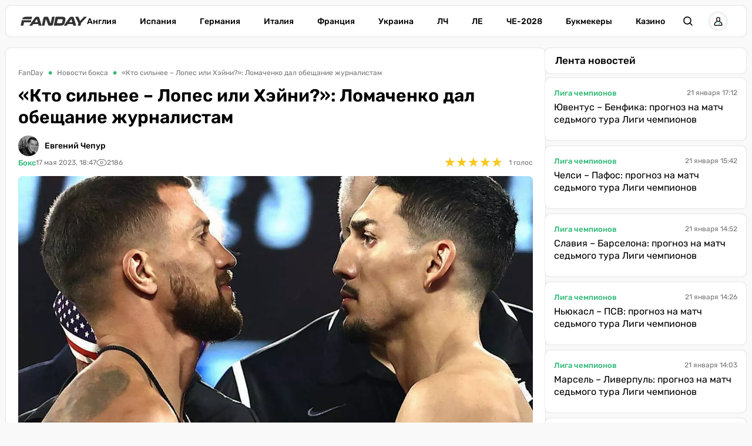

--- FILE ---
content_type: text/html; charset=utf-8
request_url: https://fanday.net/news/kto-silnee-lopes-ili-kheini-lomachenko-dal-obeshanie-zhurnalistam
body_size: 32879
content:
<!DOCTYPE html><html lang="ru" prefix="og: https://ogp.me/ns#"><head><meta charset="utf-8"><meta name="viewport" content="width=device-width, initial-scale=1">
    <link rel="preconnect" href="https://www.googletagmanager.com" crossorigin="anonymous">
    <meta name="robots" content="index, follow, max-image-preview:large, max-snippet:-1">
    <link rel="canonical" href="https://fanday.net/news/kto-silnee-lopes-ili-kheini-lomachenko-dal-obeshanie-zhurnalistam">
    <title>«Кто сильнее – Лопес или Хэйни?»: Ломаченко дал обещание журналистам - FanDay</title>
    <meta name="description" content="Украинский боксер Василий Ломаченко поделился мнением о бывшем сопернике Теофимо Лопесе и будущем оппоненте Девине Хэйни накануне боя за звание абсолютного чемпиона мира.">
    <meta name="keywords" content="">
    <meta name="news_keywords" content="Бокс, Ломаченко, Хэйни, Лопес">

    <link rel="preload" fetchpriority="high" as="image" imagesrcset="https://fanday.net/img/news/Boxing/thumbs/lomailopez43_100.webp 100w, https://fanday.net/img/news/Boxing/thumbs/lomailopez43_200.webp 200w, https://fanday.net/img/news/Boxing/thumbs/lomailopez43_360.webp 360w, https://fanday.net/img/news/Boxing/thumbs/lomailopez43_600.webp 600w, https://fanday.net/img/news/Boxing/thumbs/lomailopez43_720.webp 720w, https://fanday.net/img/news/Boxing/thumbs/lomailopez43_800.webp 800w, https://fanday.net/img/news/Boxing/lomailopez43.webp 1200w" imagesizes="(max-width: 992px) 100vw, 1200px">
    <link rel="preload" as="image" href="https://fanday.net/img/fanday-logo.svg">
    <link rel="preload" as="image" imagesrcset="https://fanday.net/img/avatars/thumbs/chepur_50.webp 50w, https://fanday.net/img/avatars/thumbs/chepur_100.webp 100w, https://fanday.net/img/avatars/thumbs/chepur_200.webp 200w, https://fanday.net/img/avatars/chepur.webp 400w" imagesizes="(max-width: 768px) 100px, 50px">

    <meta name="twitter:card" content="summary_large_image">
    <meta name="twitter:title" content="«Кто сильнее – Лопес или Хэйни?»: Ломаченко дал обещание журналистам">
    <meta name="twitter:description" content="Украинский боксер Василий Ломаченко поделился мнением о бывшем сопернике Теофимо Лопесе и будущем оппоненте Девине Хэйни накануне боя за звание абсолютного чемпиона мира.">
    <meta name="twitter:image" content="https://fanday.net/img/news/Boxing/thumbs/lomailopez43.jpg">
    <meta property="og:url" content="https://fanday.net/news/kto-silnee-lopes-ili-kheini-lomachenko-dal-obeshanie-zhurnalistam">
    <meta property="og:title" content="«Кто сильнее – Лопес или Хэйни?»: Ломаченко дал обещание журналистам">
    <meta property="og:description" content="Украинский боксер Василий Ломаченко поделился мнением о бывшем сопернике Теофимо Лопесе и будущем оппоненте Девине Хэйни накануне боя за звание абсолютного чемпиона мира.">
    <meta property="og:image" content="https://fanday.net/img/news/Boxing/thumbs/lomailopez43.jpg">
    <meta property="og:image:secure_url" content="https://fanday.net/img/news/Boxing/thumbs/lomailopez43.jpg">
    <meta property="og:image:width" content="1200">
    <meta property="og:image:height" content="675">
    <meta property="og:type" content="article">
    <meta property="article:published_time" content="2023-05-17T18:47:03+03:00">
    <meta property="article:modified_time" content="2023-05-17T19:23:51+03:00">
    <meta property="article:section" content="Новости бокса">
    <meta property="article:tag" content="Бокс">
    <meta property="article:tag" content="Василий Ломаченко">
    <meta property="article:tag" content="Теофимо Лопес">
    <meta property="article:tag" content="Девин Хэйни">
    <meta property="og:site_name" content="FanDay">
    <meta property="og:locale" content="ru_UA">
    <meta property="og:locale:alternate" content="uk_UA">
    <link rel="image_src" href="https://fanday.net/img/news/Boxing/thumbs/lomailopez43.jpg">
    <script type="application/ld+json">[{"@context":"https:\/\/schema.org","@type":"WebSite","name":"FanDay","url":"https:\/\/fanday.net","inLanguage":"ru","isAccessibleForFree":true,"potentialAction":{"@type":"SearchAction","target":"https:\/\/fanday.net\/search?term={search_term_string}","query-input":"required name=search_term_string"},"author":{"@context":"https:\/\/schema.org","@type":"NewsMediaOrganization","name":"FanDay","slogan":"Футбол, футбол, ГОЛ!","description":"FanDay – это футбольный портал, посвящен самому популярному виду спорта – футболу. Мы собрали самые последние и самые интересные новости футбола, расписание матчей топовых футбольных чемпионатов и турнирные таблички.","url":"https:\/\/fanday.net","sameAs":["https:\/\/www.facebook.com\/Fanday.net","https:\/\/youtube.com\/@fanday_football","https:\/\/t.me\/FanDaynet","https:\/\/www.instagram.com\/fandaynet\/"],"logo":{"@type":"ImageObject","url":"https:\/\/fanday.net\/img\/fanday-logo.svg","width":"742","height":"105"},"image":{"@type":"ImageObject","url":"https:\/\/fanday.net\/img\/fanday-logo.svg","width":"742","height":"105"},"email":"info@fanday.net","telephone":"+38-044-534-45-59","address":{"@type":"PostalAddress","addressCountry":"UA","addressLocality":"с. Травневе","addressRegion":"Кировоградская обл.","postalCode":"28061","streetAddress":"ул. Молодёжная, 34"},"contactPoint":{"@type":"ContactPoint","telephone":"+38-044-534-45-59","email":"info@fanday.net","contactType":"headquarters","areaServed":"UA","availableLanguage":["uk","ru","en"]},"legalName":"ООО \"Прайм Медиа Хаб\"","foundingDate":"2021-01-01","publishingPrinciples":"https:\/\/fanday.net\/page-editorial-policy","actionableFeedbackPolicy":"https:\/\/fanday.net\/page-editorial-policy","correctionsPolicy":"https:\/\/fanday.net\/page-editorial-policy","ethicsPolicy":"https:\/\/fanday.net\/page-editorial-policy","missionCoveragePrioritiesPolicy":"https:\/\/fanday.net\/page-editorial-policy","verificationFactCheckingPolicy":"https:\/\/fanday.net\/page-editorial-policy","unnamedSourcesPolicy":"https:\/\/fanday.net\/page-editorial-policy"},"creator":{"@context":"https:\/\/schema.org","@type":"NewsMediaOrganization","name":"FanDay","slogan":"Футбол, футбол, ГОЛ!","description":"FanDay – это футбольный портал, посвящен самому популярному виду спорта – футболу. Мы собрали самые последние и самые интересные новости футбола, расписание матчей топовых футбольных чемпионатов и турнирные таблички.","url":"https:\/\/fanday.net","sameAs":["https:\/\/www.facebook.com\/Fanday.net","https:\/\/youtube.com\/@fanday_football","https:\/\/t.me\/FanDaynet","https:\/\/www.instagram.com\/fandaynet\/"],"logo":{"@type":"ImageObject","url":"https:\/\/fanday.net\/img\/fanday-logo.svg","width":"742","height":"105"},"image":{"@type":"ImageObject","url":"https:\/\/fanday.net\/img\/fanday-logo.svg","width":"742","height":"105"},"email":"info@fanday.net","telephone":"+38-044-534-45-59","address":{"@type":"PostalAddress","addressCountry":"UA","addressLocality":"с. Травневе","addressRegion":"Кировоградская обл.","postalCode":"28061","streetAddress":"ул. Молодёжная, 34"},"contactPoint":{"@type":"ContactPoint","telephone":"+38-044-534-45-59","email":"info@fanday.net","contactType":"headquarters","areaServed":"UA","availableLanguage":["uk","ru","en"]},"legalName":"ООО \"Прайм Медиа Хаб\"","foundingDate":"2021-01-01","publishingPrinciples":"https:\/\/fanday.net\/page-editorial-policy","actionableFeedbackPolicy":"https:\/\/fanday.net\/page-editorial-policy","correctionsPolicy":"https:\/\/fanday.net\/page-editorial-policy","ethicsPolicy":"https:\/\/fanday.net\/page-editorial-policy","missionCoveragePrioritiesPolicy":"https:\/\/fanday.net\/page-editorial-policy","verificationFactCheckingPolicy":"https:\/\/fanday.net\/page-editorial-policy","unnamedSourcesPolicy":"https:\/\/fanday.net\/page-editorial-policy"},"publisher":{"@context":"https:\/\/schema.org","@type":"NewsMediaOrganization","name":"FanDay","slogan":"Футбол, футбол, ГОЛ!","description":"FanDay – это футбольный портал, посвящен самому популярному виду спорта – футболу. Мы собрали самые последние и самые интересные новости футбола, расписание матчей топовых футбольных чемпионатов и турнирные таблички.","url":"https:\/\/fanday.net","sameAs":["https:\/\/www.facebook.com\/Fanday.net","https:\/\/youtube.com\/@fanday_football","https:\/\/t.me\/FanDaynet","https:\/\/www.instagram.com\/fandaynet\/"],"logo":{"@type":"ImageObject","url":"https:\/\/fanday.net\/img\/fanday-logo.svg","width":"742","height":"105"},"image":{"@type":"ImageObject","url":"https:\/\/fanday.net\/img\/fanday-logo.svg","width":"742","height":"105"},"email":"info@fanday.net","telephone":"+38-044-534-45-59","address":{"@type":"PostalAddress","addressCountry":"UA","addressLocality":"с. Травневе","addressRegion":"Кировоградская обл.","postalCode":"28061","streetAddress":"ул. Молодёжная, 34"},"contactPoint":{"@type":"ContactPoint","telephone":"+38-044-534-45-59","email":"info@fanday.net","contactType":"headquarters","areaServed":"UA","availableLanguage":["uk","ru","en"]},"legalName":"ООО \"Прайм Медиа Хаб\"","foundingDate":"2021-01-01","publishingPrinciples":"https:\/\/fanday.net\/page-editorial-policy","actionableFeedbackPolicy":"https:\/\/fanday.net\/page-editorial-policy","correctionsPolicy":"https:\/\/fanday.net\/page-editorial-policy","ethicsPolicy":"https:\/\/fanday.net\/page-editorial-policy","missionCoveragePrioritiesPolicy":"https:\/\/fanday.net\/page-editorial-policy","verificationFactCheckingPolicy":"https:\/\/fanday.net\/page-editorial-policy","unnamedSourcesPolicy":"https:\/\/fanday.net\/page-editorial-policy"},"publishingPrinciples":"https:\/\/fanday.net\/page-editorial-policy","copyrightHolder":{"@type":"NewsMediaOrganization","name":"FanDay","url":"https:\/\/fanday.net","logo":{"@type":"ImageObject","url":"https:\/\/fanday.net\/img\/fanday-logo.svg","width":"742","height":"105"}},"copyrightYear":"2021"},{"@context":"https:\/\/schema.org","@type":"Organization","name":"FanDay","slogan":"Футбол, футбол, ГОЛ!","description":"FanDay – это футбольный портал, посвящен самому популярному виду спорта – футболу. Мы собрали самые последние и самые интересные новости футбола, расписание матчей топовых футбольных чемпионатов и турнирные таблички.","url":"https:\/\/fanday.net","sameAs":["https:\/\/www.facebook.com\/Fanday.net","https:\/\/youtube.com\/@fanday_football","https:\/\/t.me\/FanDaynet","https:\/\/www.instagram.com\/fandaynet\/"],"logo":{"@type":"ImageObject","url":"https:\/\/fanday.net\/img\/fanday-logo.svg","width":"742","height":"105"},"image":{"@type":"ImageObject","url":"https:\/\/fanday.net\/img\/fanday-logo.svg","width":"742","height":"105"},"email":"info@fanday.net","telephone":"+38-044-534-45-59","address":{"@type":"PostalAddress","addressCountry":"UA","addressLocality":"с. Травневе","addressRegion":"Кировоградская обл.","postalCode":"28061","streetAddress":"ул. Молодёжная, 34"},"contactPoint":{"@type":"ContactPoint","telephone":"+38-044-534-45-59","email":"info@fanday.net","contactType":"headquarters","areaServed":"UA","availableLanguage":["uk","ru","en"]},"legalName":"ООО \"Прайм Медиа Хаб\"","foundingDate":"2021-01-01","publishingPrinciples":"https:\/\/fanday.net\/page-editorial-policy"},{"@context":"https:\/\/schema.org","@type":"NewsMediaOrganization","name":"FanDay","slogan":"Футбол, футбол, ГОЛ!","description":"FanDay – это футбольный портал, посвящен самому популярному виду спорта – футболу. Мы собрали самые последние и самые интересные новости футбола, расписание матчей топовых футбольных чемпионатов и турнирные таблички.","url":"https:\/\/fanday.net","sameAs":["https:\/\/www.facebook.com\/Fanday.net","https:\/\/youtube.com\/@fanday_football","https:\/\/t.me\/FanDaynet","https:\/\/www.instagram.com\/fandaynet\/"],"logo":{"@type":"ImageObject","url":"https:\/\/fanday.net\/img\/fanday-logo.svg","width":"742","height":"105"},"image":{"@type":"ImageObject","url":"https:\/\/fanday.net\/img\/fanday-logo.svg","width":"742","height":"105"},"email":"info@fanday.net","telephone":"+38-044-534-45-59","address":{"@type":"PostalAddress","addressCountry":"UA","addressLocality":"с. Травневе","addressRegion":"Кировоградская обл.","postalCode":"28061","streetAddress":"ул. Молодёжная, 34"},"contactPoint":{"@type":"ContactPoint","telephone":"+38-044-534-45-59","email":"info@fanday.net","contactType":"headquarters","areaServed":"UA","availableLanguage":["uk","ru","en"]},"legalName":"ООО \"Прайм Медиа Хаб\"","foundingDate":"2021-01-01","publishingPrinciples":"https:\/\/fanday.net\/page-editorial-policy","actionableFeedbackPolicy":"https:\/\/fanday.net\/page-editorial-policy","correctionsPolicy":"https:\/\/fanday.net\/page-editorial-policy","ethicsPolicy":"https:\/\/fanday.net\/page-editorial-policy","missionCoveragePrioritiesPolicy":"https:\/\/fanday.net\/page-editorial-policy","verificationFactCheckingPolicy":"https:\/\/fanday.net\/page-editorial-policy","unnamedSourcesPolicy":"https:\/\/fanday.net\/page-editorial-policy"},{"@context":"https:\/\/schema.org","@type":"Article","mainEntityOfPage":{"@type":"WebPage","@id":"https:\/\/fanday.net\/news\/kto-silnee-lopes-ili-kheini-lomachenko-dal-obeshanie-zhurnalistam"},"url":"https:\/\/fanday.net\/news\/kto-silnee-lopes-ili-kheini-lomachenko-dal-obeshanie-zhurnalistam","inLanguage":"ru","headline":"«Кто сильнее – Лопес или Хэйни?»: Ломаченко дал обещание журналистам","description":"Украинский боксер Василий Ломаченко поделился мнением о бывшем сопернике Теофимо Лопесе и будущем оппоненте Девине Хэйни накануне боя за звание абсолютного чемпиона мира.","articleSection":"Новости бокса","image":{"@type":"ImageObject","url":"https:\/\/fanday.net\/img\/news\/Boxing\/lomailopez43.webp","width":"1200","height":"675"},"dateCreated":"2023-05-17T18:47:03+03:00","datePublished":"2023-05-17T18:47:03+03:00","dateModified":"2023-05-17T19:23:51+03:00","isAccessibleForFree":true,"articleBody":"Василий Ломаченко пообещал, что после поединка за титул абсолюта скажет, кто более совершенный боец &ndash; Теофимо Лопес или Девин Хэйни.\r\n&laquo;Я смогу ответить на это после боя с Девином. Тогда я смогу сравнить их. Я дрался с Теофимо, но пока не бился с Хэйни, так что не могу их сравнивать. Мы можем обсудить это после боя. Это два разных стиля, но будет очень интересно&raquo;.\r\nЧитайте также: Где смотреть бой Ломаченко &ndash; Хэйни за звание абсолютного чемпиона мира в Украине\r\nТакже Ломаченко намекнул, что готовит Хэйни сюрприз в ринге.\r\n&laquo;Нужно ли начать с Хэйни быстрее? Возможно. Это будет чрезвычайно интересно. У нас два разных стиля и все увидим через несколько дней&raquo;, &mdash; сказал Ломаченко в интервью Top Rank.&nbsp;&nbsp;\r\nОтметим, что 17-го октября 2020 года в Лас-Вегасе состоялся боксерский поединок с участием экс-чемпиона мира в трех весовых категориях Василия Ломаченко и американца Теофимо Лопеса.\r\nЧитайте также: &laquo;Прекращай, чувак&raquo;: Ломаченко и Хэйни устроили жесткую перепалку накануне боя\r\nПо истечении 12-ти раундов судьи единогласно отдали победу Лопеса: 116:112, 119:109, 117:111.\r\nТеофимо Лопес и Василий Ломаченко. Фото: Google\r\nВ ночь с субботы, 20 мая, на воскресенье, 21 мая, в американском Лас-Вегасе на арене MGM Grand Garden Arena Василий Ломаченко сразится с Девином Хэйни (29-0, 15 КО) за титул абсолютного чемпиона мира в легком весе.","wordCount":209,"author":{"@type":"Person","name":"Евгений Чепур","url":"https:\/\/fanday.net\/user\/evgenii-chepur","image":"https:\/\/fanday.net\/img\/avatars\/chepur.webp","email":"evgen.chepur@fanday.net","sameAs":["https:\/\/x.com\/8m91QFAkb8Tk7Re","https:\/\/ukrfootball.ua\/author\/yevgen-chepur\/","https:\/\/sport-express.ua\/author\/yevgen-chepur","https:\/\/fanday.kz\/author\/evgenii-chepur"],"description":"Футболом начал интересоваться на уровне болельщика в уже далеком 2000-м, когда нашел на чердаке у бабушки и дедушки газету с репортажем о матче Динамо и Баварии в полуфинале Лиги чемпионов (3:3). В те времена не было свободного доступа к информации в интернете, как сейчас, поэтому я пополнил армию читателей легендарного отечественного журнала «Футбол‎». Как сейчас помню, именно тогда появились первые мысли о журналистике.","alumniOf":{"@type":"EducationalOrganization","name":"Кременчугский национальный университет имени Михаила Остроградского, магистр по специальности «Экономика предприятия»"},"jobTitle":"Колумнист","knowsAbout":["Футбол","Бокс"]},"publisher":{"@type":"NewsMediaOrganization","name":"FanDay","url":"https:\/\/fanday.net","sameAs":["https:\/\/www.facebook.com\/Fanday.net","https:\/\/youtube.com\/@fanday_football","https:\/\/t.me\/FanDaynet","https:\/\/www.instagram.com\/fandaynet\/"],"logo":{"@type":"ImageObject","url":"https:\/\/fanday.net\/img\/fanday-logo.svg","width":"742","height":"105"},"image":{"@type":"ImageObject","url":"https:\/\/fanday.net\/img\/fanday-logo.svg","width":"742","height":"105"},"email":"info@fanday.net","telephone":"+38-044-534-45-59","address":{"@type":"PostalAddress","addressCountry":"UA","addressLocality":"с. Травневе","addressRegion":"Кировоградская обл.","postalCode":"28061","streetAddress":"ул. Молодёжная, 34"},"contactPoint":{"@type":"ContactPoint","telephone":"+38-044-534-45-59","email":"info@fanday.net","contactType":"headquarters","areaServed":"UA","availableLanguage":["uk","ru","en"]},"legalName":"ООО \"Прайм Медиа Хаб\"","foundingDate":"2021-01-01","publishingPrinciples":"https:\/\/fanday.net\/page-editorial-policy"},"interactionStatistic":{"@type":"InteractionCounter","interactionType":{"@type":"ViewAction"},"userInteractionCount":"2186"}},{"@context":"https:\/\/schema.org","@type":"CreativeWorkSeries","name":"«Кто сильнее – Лопес или Хэйни?»: Ломаченко дал обещание журналистам","aggregateRating":{"@type":"AggregateRating","ratingValue":"5","ratingCount":"1","bestRating":"5","worstRating":"1"}},{"@context":"https:\/\/schema.org","@type":"ProfilePage","inLanguage":"ru","mainEntity":{"@type":"Person","name":"Евгений Чепур","url":"https:\/\/fanday.net\/user\/evgenii-chepur","image":"https:\/\/fanday.net\/img\/avatars\/chepur.webp","email":"evgen.chepur@fanday.net","sameAs":["https:\/\/x.com\/8m91QFAkb8Tk7Re","https:\/\/ukrfootball.ua\/author\/yevgen-chepur\/","https:\/\/sport-express.ua\/author\/yevgen-chepur","https:\/\/fanday.kz\/author\/evgenii-chepur"],"description":"Футболом начал интересоваться на уровне болельщика в уже далеком 2000-м, когда нашел на чердаке у бабушки и дедушки газету с репортажем о матче Динамо и Баварии в полуфинале Лиги чемпионов (3:3). В те времена не было свободного доступа к информации в интернете, как сейчас, поэтому я пополнил армию читателей легендарного отечественного журнала «Футбол‎». Как сейчас помню, именно тогда появились первые мысли о журналистике.","alumniOf":{"@type":"EducationalOrganization","name":"Кременчугский национальный университет имени Михаила Остроградского, магистр по специальности «Экономика предприятия»"},"jobTitle":"Колумнист","knowsAbout":["Футбол","Бокс"],"@id":"https:\/\/fanday.net\/user\/evgenii-chepur","identifier":"18","alternateName":"evgenii-chepur"},"url":"https:\/\/fanday.net\/user\/evgenii-chepur"}]</script>
    <link rel="amphtml" href="https://fanday.net/amp/news/kto-silnee-lopes-ili-kheini-lomachenko-dal-obeshanie-zhurnalistam">
    <link rel="alternate" type="application/rss+xml" title="FanDay.net :: лента новостей" href="https://fanday.net/rss.ru.xml">
    <link rel="apple-touch-icon" sizes="57x57" href="https://fanday.net/templates/fanday/fav/apple-icon-57x57.png">
    <link rel="apple-touch-icon" sizes="60x60" href="https://fanday.net/templates/fanday/fav/apple-icon-60x60.png">
    <link rel="apple-touch-icon" sizes="72x72" href="https://fanday.net/templates/fanday/fav/apple-icon-72x72.png">
    <link rel="apple-touch-icon" sizes="76x76" href="https://fanday.net/templates/fanday/fav/apple-icon-76x76.png">
    <link rel="apple-touch-icon" sizes="114x114" href="https://fanday.net/templates/fanday/fav/apple-icon-114x114.png">
    <link rel="apple-touch-icon" sizes="120x120" href="https://fanday.net/templates/fanday/fav/apple-icon-120x120.png">
    <link rel="apple-touch-icon" sizes="144x144" href="https://fanday.net/templates/fanday/fav/apple-icon-144x144.png">
    <link rel="apple-touch-icon" sizes="152x152" href="https://fanday.net/templates/fanday/fav/apple-icon-152x152.png">
    <link rel="apple-touch-icon" sizes="180x180" href="https://fanday.net/templates/fanday/fav/apple-icon-180x180.png">
    <link rel="icon" type="image/png" sizes="192x192"  href="https://fanday.net/templates/fanday/fav/android-icon-192x192.png">
    <link rel="icon" type="image/png" sizes="32x32" href="https://fanday.net/templates/fanday/fav/favicon-32x32.png">
    <link rel="icon" type="image/png" sizes="96x96" href="https://fanday.net/templates/fanday/fav/favicon-96x96.png">
    <link rel="icon" type="image/png" sizes="16x16" href="https://fanday.net/templates/fanday/fav/favicon-16x16.png">
    <meta name="msapplication-TileColor" content="#ffffff">
    <meta name="msapplication-TileImage" content="https://fanday.net/templates/fanday/fav/ms-icon-144x144.png">
    <meta name="theme-color" content="#ffffff">

<style>@font-face{font-family:Rubik;font-style:normal;font-weight:300;src:url('/templates/fanday/fonts/Rubik/rubik-v12-latin_cyrillic-300.eot');src:local(''),url('/templates/fanday/fonts/Rubik/rubik-v12-latin_cyrillic-300.eot?#iefix') format('embedded-opentype'),url('/templates/fanday/fonts/Rubik/rubik-v12-latin_cyrillic-300.woff2') format('woff2'),url('/templates/fanday/fonts/Rubik/rubik-v12-latin_cyrillic-300.woff') format('woff'),url('/templates/fanday/fonts/Rubik/rubik-v12-latin_cyrillic-300.ttf') format('truetype'),url('/templates/fanday/fonts/Rubik/rubik-v12-latin_cyrillic-300.svg#Rubik') format('svg');font-display:swap}@font-face{font-family:Rubik;font-style:normal;font-weight:400;src:url('/templates/fanday/fonts/Rubik/rubik-v12-latin_cyrillic-regular.eot');src:local(''),url('/templates/fanday/fonts/Rubik/rubik-v12-latin_cyrillic-regular.eot?#iefix') format('embedded-opentype'),url('/templates/fanday/fonts/Rubik/rubik-v12-latin_cyrillic-regular.woff2') format('woff2'),url('/templates/fanday/fonts/Rubik/rubik-v12-latin_cyrillic-regular.woff') format('woff'),url('/templates/fanday/fonts/Rubik/rubik-v12-latin_cyrillic-regular.ttf') format('truetype'),url('/templates/fanday/fonts/Rubik/rubik-v12-latin_cyrillic-regular.svg#Rubik') format('svg');font-display:swap}@font-face{font-family:Rubik;font-style:normal;font-weight:500;src:url('/templates/fanday/fonts/Rubik/rubik-v12-latin_cyrillic-500.eot');src:local(''),url('/templates/fanday/fonts/Rubik/rubik-v12-latin_cyrillic-500.eot?#iefix') format('embedded-opentype'),url('/templates/fanday/fonts/Rubik/rubik-v12-latin_cyrillic-500.woff2') format('woff2'),url('/templates/fanday/fonts/Rubik/rubik-v12-latin_cyrillic-500.woff') format('woff'),url('/templates/fanday/fonts/Rubik/rubik-v12-latin_cyrillic-500.ttf') format('truetype'),url('/templates/fanday/fonts/Rubik/rubik-v12-latin_cyrillic-500.svg#Rubik') format('svg');font-display:swap}@font-face{font-family:Rubik;font-style:normal;font-weight:600;src:url('/templates/fanday/fonts/Rubik/rubik-v12-latin_cyrillic-600.eot');src:local(''),url('/templates/fanday/fonts/Rubik/rubik-v12-latin_cyrillic-600.eot?#iefix') format('embedded-opentype'),url('/templates/fanday/fonts/Rubik/rubik-v12-latin_cyrillic-600.woff2') format('woff2'),url('/templates/fanday/fonts/Rubik/rubik-v12-latin_cyrillic-600.woff') format('woff'),url('/templates/fanday/fonts/Rubik/rubik-v12-latin_cyrillic-600.ttf') format('truetype'),url('/templates/fanday/fonts/Rubik/rubik-v12-latin_cyrillic-600.svg#Rubik') format('svg');font-display:swap}@font-face{font-family:Rubik;font-style:normal;font-weight:700;src:url('/templates/fanday/fonts/Rubik/rubik-v12-latin_cyrillic-700.eot');src:local(''),url('/templates/fanday/fonts/Rubik/rubik-v12-latin_cyrillic-700.eot?#iefix') format('embedded-opentype'),url('/templates/fanday/fonts/Rubik/rubik-v12-latin_cyrillic-700.woff2') format('woff2'),url('/templates/fanday/fonts/Rubik/rubik-v12-latin_cyrillic-700.woff') format('woff'),url('/templates/fanday/fonts/Rubik/rubik-v12-latin_cyrillic-700.ttf') format('truetype'),url('/templates/fanday/fonts/Rubik/rubik-v12-latin_cyrillic-700.svg#Rubik') format('svg');font-display:swap}@font-face{font-family:Rubik;font-style:normal;font-weight:800;src:url('/templates/fanday/fonts/Rubik/rubik-v12-latin_cyrillic-800.eot');src:local(''),url('/templates/fanday/fonts/Rubik/rubik-v12-latin_cyrillic-800.eot?#iefix') format('embedded-opentype'),url('/templates/fanday/fonts/Rubik/rubik-v12-latin_cyrillic-800.woff2') format('woff2'),url('/templates/fanday/fonts/Rubik/rubik-v12-latin_cyrillic-800.woff') format('woff'),url('/templates/fanday/fonts/Rubik/rubik-v12-latin_cyrillic-800.ttf') format('truetype'),url('/templates/fanday/fonts/Rubik/rubik-v12-latin_cyrillic-800.svg#Rubik') format('svg');font-display:swap}@font-face{font-family:Rubik;font-style:normal;font-weight:900;src:url('/templates/fanday/fonts/Rubik/rubik-v12-latin_cyrillic-900.eot');src:local(''),url('/templates/fanday/fonts/Rubik/rubik-v12-latin_cyrillic-900.eot?#iefix') format('embedded-opentype'),url('/templates/fanday/fonts/Rubik/rubik-v12-latin_cyrillic-900.woff2') format('woff2'),url('/templates/fanday/fonts/Rubik/rubik-v12-latin_cyrillic-900.woff') format('woff'),url('/templates/fanday/fonts/Rubik/rubik-v12-latin_cyrillic-900.ttf') format('truetype'),url('/templates/fanday/fonts/Rubik/rubik-v12-latin_cyrillic-900.svg#Rubik') format('svg');font-display:swap}@font-face{font-family:Rubik;font-style:italic;font-weight:300;src:url('/templates/fanday/fonts/Rubik/rubik-v12-latin_cyrillic-300italic.eot');src:local(''),url('/templates/fanday/fonts/Rubik/rubik-v12-latin_cyrillic-300italic.eot?#iefix') format('embedded-opentype'),url('/templates/fanday/fonts/Rubik/rubik-v12-latin_cyrillic-300italic.woff2') format('woff2'),url('/templates/fanday/fonts/Rubik/rubik-v12-latin_cyrillic-300italic.woff') format('woff'),url('/templates/fanday/fonts/Rubik/rubik-v12-latin_cyrillic-300italic.ttf') format('truetype'),url('/templates/fanday/fonts/Rubik/rubik-v12-latin_cyrillic-300italic.svg#Rubik') format('svg');font-display:swap}@font-face{font-family:Rubik;font-style:italic;font-weight:400;src:url('/templates/fanday/fonts/Rubik/rubik-v12-latin_cyrillic-italic.eot');src:local(''),url('/templates/fanday/fonts/Rubik/rubik-v12-latin_cyrillic-italic.eot?#iefix') format('embedded-opentype'),url('/templates/fanday/fonts/Rubik/rubik-v12-latin_cyrillic-italic.woff2') format('woff2'),url('/templates/fanday/fonts/Rubik/rubik-v12-latin_cyrillic-italic.woff') format('woff'),url('/templates/fanday/fonts/Rubik/rubik-v12-latin_cyrillic-italic.ttf') format('truetype'),url('/templates/fanday/fonts/Rubik/rubik-v12-latin_cyrillic-italic.svg#Rubik') format('svg');font-display:swap}@font-face{font-family:Rubik;font-style:italic;font-weight:500;src:url('/templates/fanday/fonts/Rubik/rubik-v12-latin_cyrillic-500italic.eot');src:local(''),url('/templates/fanday/fonts/Rubik/rubik-v12-latin_cyrillic-500italic.eot?#iefix') format('embedded-opentype'),url('/templates/fanday/fonts/Rubik/rubik-v12-latin_cyrillic-500italic.woff2') format('woff2'),url('/templates/fanday/fonts/Rubik/rubik-v12-latin_cyrillic-500italic.woff') format('woff'),url('/templates/fanday/fonts/Rubik/rubik-v12-latin_cyrillic-500italic.ttf') format('truetype'),url('/templates/fanday/fonts/Rubik/rubik-v12-latin_cyrillic-500italic.svg#Rubik') format('svg');font-display:swap}@font-face{font-family:Rubik;font-style:italic;font-weight:600;src:url('/templates/fanday/fonts/Rubik/rubik-v12-latin_cyrillic-600italic.eot');src:local(''),url('/templates/fanday/fonts/Rubik/rubik-v12-latin_cyrillic-600italic.eot?#iefix') format('embedded-opentype'),url('/templates/fanday/fonts/Rubik/rubik-v12-latin_cyrillic-600italic.woff2') format('woff2'),url('/templates/fanday/fonts/Rubik/rubik-v12-latin_cyrillic-600italic.woff') format('woff'),url('/templates/fanday/fonts/Rubik/rubik-v12-latin_cyrillic-600italic.ttf') format('truetype'),url('/templates/fanday/fonts/Rubik/rubik-v12-latin_cyrillic-600italic.svg#Rubik') format('svg');font-display:swap}@font-face{font-family:Rubik;font-style:italic;font-weight:700;src:url('/templates/fanday/fonts/Rubik/rubik-v12-latin_cyrillic-700italic.eot');src:local(''),url('/templates/fanday/fonts/Rubik/rubik-v12-latin_cyrillic-700italic.eot?#iefix') format('embedded-opentype'),url('/templates/fanday/fonts/Rubik/rubik-v12-latin_cyrillic-700italic.woff2') format('woff2'),url('/templates/fanday/fonts/Rubik/rubik-v12-latin_cyrillic-700italic.woff') format('woff'),url('/templates/fanday/fonts/Rubik/rubik-v12-latin_cyrillic-700italic.ttf') format('truetype'),url('/templates/fanday/fonts/Rubik/rubik-v12-latin_cyrillic-700italic.svg#Rubik') format('svg');font-display:swap}@font-face{font-family:Rubik;font-style:italic;font-weight:800;src:url('/templates/fanday/fonts/Rubik/rubik-v12-latin_cyrillic-800italic.eot');src:local(''),url('/templates/fanday/fonts/Rubik/rubik-v12-latin_cyrillic-800italic.eot?#iefix') format('embedded-opentype'),url('/templates/fanday/fonts/Rubik/rubik-v12-latin_cyrillic-800italic.woff2') format('woff2'),url('/templates/fanday/fonts/Rubik/rubik-v12-latin_cyrillic-800italic.woff') format('woff'),url('/templates/fanday/fonts/Rubik/rubik-v12-latin_cyrillic-800italic.ttf') format('truetype'),url('/templates/fanday/fonts/Rubik/rubik-v12-latin_cyrillic-800italic.svg#Rubik') format('svg');font-display:swap}@font-face{font-family:Rubik;font-style:italic;font-weight:900;src:url('/templates/fanday/fonts/Rubik/rubik-v12-latin_cyrillic-900italic.eot');src:local(''),url('/templates/fanday/fonts/Rubik/rubik-v12-latin_cyrillic-900italic.eot?#iefix') format('embedded-opentype'),url('/templates/fanday/fonts/Rubik/rubik-v12-latin_cyrillic-900italic.woff2') format('woff2'),url('/templates/fanday/fonts/Rubik/rubik-v12-latin_cyrillic-900italic.woff') format('woff'),url('/templates/fanday/fonts/Rubik/rubik-v12-latin_cyrillic-900italic.ttf') format('truetype'),url('/templates/fanday/fonts/Rubik/rubik-v12-latin_cyrillic-900italic.svg#Rubik') format('svg');font-display:swap}</style>
<style>
*,body{margin:0;padding:0}.best_game_default_list .best_game_link:hover:before,.main-container,.sbnews_arlib .arlib_row.top,aside,body{width:100%}.nav-item a,a,a:hover{text-decoration:none}#fanday-f-login,p{margin-top:6px}:root{--shadow_w:0 0px 2px rgba(32, 33, 36, 0.28);--main_green:#2eb875;--main_blue:#2765e3;--main_orange:#f2a612;--main_red:#f62144;--main_gray:#949494;--main_yellow:#abab96;--date-gray-text:#afafad;--mob-width:992px}body{height:100%;font-family:Rubik,Rubik-fallback,Arial,sans-serif;font-weight:400;overflow-y:scroll;background-color:#f9f9f9;font-size:14px;line-height:1.5;font-feature-settings:'pnum' on,'lnum' on}*,::after,::before{box-sizing:border-box}a{color:#000}a:hover{color:var(--main_green)}p{margin-bottom:10px}iframe{max-width:100%!important;min-width:none!important;border:none}.h1,.h2,.h3,.h4,.h5,.h6,h1,h2,h3,h4,h5,h6{font-weight:500;margin-bottom:.5rem;line-height:1.2}.tpl_one_news_main_h1{font-size:30px;line-height:125%;font-weight:600;margin-bottom:20px;display:block}.nav-item,.nav-item a{font-size:14px;color:#000}.htmlContent table.home_bg_table_gap td:first-child,.nav-item,.nav-item a,b,strong{font-weight:500}h1{font-size:24px;margin:0}h2{font-size:20px}.best_game_default_list .best_game_bonus_1,h3{font-size:18px}h4{font-size:16px}img{max-width:100%}section:has(> *)+section{margin-top:20px}.main-container{max-width:1420px;position:relative;padding:10px 10px 20px;border-radius:8px;min-height:100vh;margin:0 auto}.main_data_conteiner{width:100%;margin:0 auto;display:flex;align-items:flex-start}@media (min-width:992px){.main_data_conteiner{position:relative}}section{height:max-content}.main_colum{order:2;padding:0 15px;height:min-content;width:50%;flex:1;margin:0 auto}.right_colum{width:342px;order:3}input:active,input:focus,input:hover{outline:0;outline-offset:0;box-shadow:none;border-color:#cecece}.arlib_info_wrap,header{display:flex;flex-wrap:wrap}.nav{display:-ms-flexbox;display:flex;-ms-flex-wrap:wrap;flex-wrap:wrap;padding-left:0;margin-bottom:0;list-style:none}.mainnav{display:flex;align-items:center;left:2%;height:52px;top:8px;padding:0 25px;transition:.3s;width:100%;border-radius:8px;background:#fff;box-shadow:var(--shadow_w);margin-bottom:20px;justify-content:space-between;z-index:999}.nav>.nav-list,.navbar_submenu{position:absolute;left:50%;transform:translate(-50%,0)}.navbar-brand{display:inline-block;line-height:100%;padding:0;margin:0;height:16px}.nav-item,.nav-item a,.navbar_mainmenu{display:flex}.nav>.nav-list{display:flex}.nav-item{list-style:none;padding:0 20px;align-items:center;align-items:center;text-align:center;text-wrap:nowrap}.nav-item a{cursor:pointer;padding:0;justify-content:center;align-items:center}#g_id_onload,.display_none,.dropdown-menu,.dropdown-toggle::after,.nav>#nav-check{display:none}.navbar_submenu{margin:0 auto;width:100%;justify-content:center;height:53px;display:flex;top:36px}.nav-item.language-switch{display:flex;gap:8px;text-transform:uppercase;color:#b8b8b8;padding:0;margin-left:20px;order:3;width:100%}@media (max-width:1150px){.main_data_conteiner{padding:70px 8px 0}.mainnav{padding:0 60px 0 20px;position:fixed;width:96%;left:2%;max-width:calc(100vw - 20px)}.nav>.nav-btn{display:inline-block;position:absolute;right:0;top:0;display:flex;align-items:center;height:100%;width:50px;justify-content:center;padding-top:4px}.nav>.nav-btn>label{top:15px;height:20px;width:28px;z-index:5;position:absolute}.nav>.nav-btn>label>span{border-top:2px solid #000;position:absolute;width:100%;height:2px;top:50%;margin-top:-1px;left:0;display:block;background:#020304;transition:.5s}.nav>.nav-btn>label>span:first-child{top:3px;width:50%;left:50%}.nav>.nav-btn>label>span:last-child{top:16px;width:50%;left:0}.nav>#nav-check:checked~.nav-btn span{opacity:0;top:50%}.nav>#nav-check:checked~.nav-btn label span:first-child{opacity:1;transform:rotate(225deg);width:100%;left:0}.nav>#nav-check:checked~.nav-btn label span:last-child{opacity:1;transform:rotate(-225deg);width:100%;left:0}.nav>.nav-list{position:absolute;display:flex;flex-direction:column;width:calc(100% - 0px);background-color:#fff;transition:.15s ease-in;top:56px;overflow:hidden;z-index:10;margin:0 auto;left:0;height:0;transform:unset;flex-direction:row-reverse;box-shadow:var(--shadow_w);border-radius:8px}.nav>#nav-check:checked~.nav-list{height:calc(100vh - 81px);min-height:fit-content;padding-top:20px;flex-wrap:wrap;align-items:flex-start;gap:0}.navbar_mainmenu{flex-direction:column;width:100%;position:unset}.navbar_submenu{flex-direction:column;width:50%;position:unset;transform:unset;height:fit-content;border-right:1px solid #d3d3d3}.nav-item{padding:8px 20px}.nav-item.language-switch{text-align:center;justify-content:center;font-size:18px;gap:20px}.nav-item.language-switch a{font-size:inherit}}.dropdown-menu.search-panel{position:fixed;top:0;right:-100%;z-index:1000;font-size:1rem;text-align:left;list-style:none;background-color:#fff;width:420px;max-width:100vw;height:100vh;border-radius:4px;display:block;box-shadow:var(--shadow_w);border:none;padding:12px 10px;overflow:auto;scrollbar-width:thin;transition:right .4s}.dropdown-menu.search-panel.show{right:0}.dropdown-menu.search-panel::before{content:"";width:calc(100vw - 434px);height:100vh;opacity:0;top:0;left:0;background:rgba(0,0,0,.3);transition:opacity .1s .4s;transform-origin:right}.dropdown-menu.search-panel.show::before{position:fixed;opacity:1}.dropdown-menu.search-panel a{display:block;font-size:16px;white-space:normal}.search-panel__header{display:flex;justify-content:space-between;gap:10px;align-items:center;margin-bottom:15px}button.search-panel__close{background:0 0;border:none;cursor:pointer}.m_top_20,.search-panel__results{margin-top:20px}#search_input_menu{flex:1}.search-panel__results .arlib_img_blk{height:200px}.dropdown-menu.search_panel.show,.dropdown-menu.show,.tpmi_player_table_div a{display:block}.header_search_form>div{display:flex;height:44px;background:#fff;box-shadow:var(--shadow_w);justify-content:space-between;border-radius:8px}form.header_search_form input.form-control{height:100%;border-radius:8px 0 0 8px}#search_input_menu,.number_container>div:first-child{border-radius:8px 0 0 8px;z-index:2;padding:0 8px;width:160px;border:0}#fanday-f-login,#fanday-g-id-signin{width:48%;height:40px;overflow:hidden}button.header_search_form_btn{width:55px;background:var(--main_green);margin-left:-5px;color:#fff;height:44px;border:none}.nav_userImg img,a#authDropdown{border-radius:100%}a#authDropdown{display:flex;-webkit-box-align:center;align-items:center;-webkit-box-pack:center;justify-content:center;margin:0 10px;background-color:#fff;width:26px;height:26px;box-shadow:0 4px 4px 0 rgb(48 48 48 / 0%),0 0 0 4px #f1f2f6;max-width:26px;max-height:26px;cursor:pointer}.nav_right_panel{height:100%;display:flex;align-items:center;justify-content:center}.nav_userImg{display:flex;align-items:center;justify-content:center}.dropdown-menu.dropdown-menu-right{position:absolute;top:70px;z-index:1000;float:left;min-width:10rem;margin:0;font-size:1rem;color:#212529;text-align:left;list-style:none;background-color:#fff;background-clip:padding-box;border:1px solid rgba(0,0,0,.15);border-radius:.25rem;right:9px;flex-direction:column}.countFreshReplies{background:#f62144;width:16px;height:16px;display:flex;align-items:center;justify-content:center;color:#fff;border-radius:50%;font-size:12px}.dropdown-header,.dropdown-item{display:block;white-space:nowrap}.dropdown-header{padding:.5rem 1.5rem;margin-bottom:0;font-size:.875rem;color:#6c757d}.dropdown-item{width:100%;padding:.25rem 1.5rem;clear:both;font-weight:400;color:#212529;text-align:inherit;background-color:transparent;border:0}.dropdown-divider{height:0;margin:.5rem 0;overflow:hidden;border-top:1px solid #e9ecef}@media (max-width:920px){.dropdown-menu,.dropdown-menu.search_panel{top:60px;right:0}}#navbarDropdown img,div.colum_widget_news_icon>img{max-height:16px;max-width:16px}#navbarDropdown i,.nearestForecasts_widget_sidebar .fc_time{font-size:16px;font-weight:500}.breadcrumb{background:0 0;margin-bottom:0;flex-wrap:nowrap;display:flex;align-items:center;padding:.75rem 0}.btn-primary,.btn-primary:hover{background:var(--main_green);border:none}li.breadcrumb-item{display:flex;font-size:12px;padding-right:.5rem;align-items:center}li.breadcrumb-item>a{color:#757575;font-weight:400}.breadcrumb-item+.breadcrumb-item::before{padding-right:.5rem;color:var(--main_green);content:"/";font-weight:600;content:"\2022";font-size:24px;width:15px;display:flex;align-items:center;justify-content:center;line-height:75%}.breadcrumb,li.breadcrumb-item:last-child,li.breadcrumb-item:last-child span{padding-right:0;overflow:hidden;white-space:nowrap;text-overflow:ellipsis;color:#757575}.btn-primary{color:#fff}.btn-primary:hover{color:#000}.tpl_mc_top_subheader{width:100%;display:flex;justify-content:center;font-size:17px;text-align:center;margin:0}.colum_widget_block,.colum_widget_block_header{margin-bottom:8px;font-size:13px;font-weight:500;background:#fff;box-shadow:var(--shadow_w);width:100%;color:#000}.colum_widget_block{padding:8px 10px 12px 17px;border-radius:8px;border:1px solid #2eb87500}.colum_widget_block_header{padding:0 17px;border-radius:8px;display:flex;align-items:center;min-height:43px;justify-content:space-between}.colum_widget_header{height:100%;width:100%;display:flex;align-items:center;justify-content:left;font-weight:500;font-size:17px;color:#000}.colum_widget_block_fl,.colum_widget_block_link_green{background:var(--main_green);display:flex;align-items:center;border-radius:8px;width:100%;font-weight:500}.colum_widget_block_fl{padding:0;font-size:13px;height:40px;justify-content:center}.colum_widget_block_link_green{color:#fff;font-size:14px;height:100%;padding:8px 10px 8px 17px;text-align:center;justify-content:center}.best_game_link_site:hover,.colum_widget_block_link_green:hover{background:#1a9358;color:#fff}@media (max-width:992px){.main_data_conteiner{flex-direction:column;background:#fff}.main-container{padding:0 0 20px;background:#fff}.main_colum{width:100%;order:1;padding:0}.left_colum{order:2;width:100%}.right_colum{order:3;width:100%}.dropdown-menu.search-panel::before{width:calc(100vw - 420px)}.colum_widget_block_header{box-shadow:unset}.colum_widget_header{font-size:20px}.colum_widget_block_articles{display:grid;gap:0 10px;grid-template-columns:repeat(2,1fr)}}@media (max-width:600px){.colum_widget_block_articles{grid-template-columns:1fr}}.arlib{background:#fff;box-shadow:var(--shadow_w);width:100%;padding:15px;border-radius:8px;font-size:13px}.arlib,.arlib_title{color:#000;margin-bottom:10px;font-weight:500}.arlib_date,.arlib_row{color:#757575;font-weight:400}.arlib_title{font-size:16px;line-height:130%;width:100%;overflow:hidden;text-overflow:ellipsis;display:block;font-weight:500}.arlib_img_blk{height:170px;position:relative;display:flex;align-items:center;justify-content:center;overflow:hidden;border-radius:8px;margin-bottom:10px}.arlib_img{position:absolute;object-fit:cover;border-radius:8px;width:100%;height:100%}.arlib.pc .arlib_row.top+.arlib_title{margin-top:4px}.arlib_row{align-items:center;font-size:13px;justify-content:flex-start;display:flex;gap:8px}.arlib_row>a{color:var(--main_green);font-size:13px;font-weight:500;align-items:center}.arlib_row>img:nth-child(2){margin-left:15px}.arlib_date{width:137px;justify-content:flex-end;font-size:12px;line-height:20px;align-items:center;white-space:nowrap;margin-left:auto;text-align:right;display:flex;align-items:center}.sbnews_arlib .arlib_title{color:#000;margin-top:12px;line-height:135%;font-size:16px;font-weight:400}.sbnews_arlib .arlib.exclusive{border:2px solid var(--main_green);box-shadow:none}.sbnews_arlib .arlib.exclusive .arlib_row>a{background:var(--main_red);color:#fff;padding:0 8px;border-radius:8px}.best_game{display:flex;flex-direction:column;gap:15px;padding:15px 20px}.best_game_row{display:grid;align-items:center;grid-template-columns:1fr 1fr}.bk-info{grid-column:1/5;padding:5px 0 0;font-size:13px;font-weight:100;margin-bottom:20px;text-align:center;color:#333;order:6}.best_game_logo,.best_game_row>*{align-items:center;margin:0 auto;display:flex}.best_game_default_list .best_game_link_site,.best_game_link_site,.tpl_one_news_mc_tag.current,.tpl_one_news_mc_tag:hover{background:var(--main_green);color:#fff}.best_game_row>*{justify-content:center;align-self:center;justify-self:center;flex-direction:column}.best_game_leftPanel{width:100%;padding-right:20px;gap:15px;position:relative}.best_game_num{width:14px;text-align:center;font-weight:500}.best_game_logo_link{width:100%;height:100%;display:flex}.best_game_logo{width:100%;height:70px;border-radius:8px;justify-content:center;padding:4px}.best_game_bonus{display:flex;align-items:center;font-size:15px;font-weight:500;justify-content:center;text-align:center;gap:5px;width:100%}.best_game_rightPanel{display:flex;flex-direction:column;gap:10px;border-left:1px solid #e7e7e7;padding-left:20px}.best_game_link{width:137px}.best_game_link_site{min-width:60px;justify-content:center;width:inherit;height:34px;display:flex;align-items:center;border-radius:4px;font-size:13px;font-weight:500}.fcmi_all_pagination>span:hover,.htmlContent li a:not([class]),.tpl_one_news_mc_tag{color:var(--main_green)}.tpl_one_news_mc_tags{display:flex;align-items:flex-start;margin-bottom:15px;flex-wrap:wrap}.tpl_one_news_mc_tags>a{margin-right:10px}.tpl_one_news_mc_tags>a:last-child{margin-right:0}.tpl_news_filter>a,.tpl_one_news_mc_tag.current{margin-left:10px}.tpl_news_filter>a:first-child{margin-left:0}.tpl_one_news_mc_tag{font-size:13px;padding:5px 10px;background:#fff;box-shadow:var(--shadow_w);border:1px solid #2eb87500;border-radius:6px;font-weight:500;width:max-content;margin-bottom:8px}.fcmi_all_pagination{margin:20px 0 16px;display:flex;align-items:center;justify-content:center}.fcmi_all_pagination>span{height:28px;width:32px;border:1px solid #c2c2c2;text-align:center;display:flex;align-items:center;justify-content:center;font-size:13px;margin:0 5px;border-radius:6px;font-weight:500;background:#fff}.fcmi_all_pagination a{height:100%;width:100%;border-radius:6px;display:flex;align-items:center;justify-content:center}.fcmi_all_pagination>span.active{background:var(--main_green);color:#fff;border:none}.g-news-link{border:1px solid var(--main_green);border-radius:6px;margin-bottom:8px;background-color:#fff;padding:0}.g-news-link a{display:block;padding:12px;text-align:center}.g-news-link a:hover{background-color:var(--main_green);color:#fff}.main_colum_text_block,.preReadMoreDiv{width:100%;padding:20px 20px 12px;margin-bottom:8px;font-size:15px;font-weight:400;color:#000;border:1px solid #2eb87500}.colum_widget_block_pp,.main_colum_parcing,.main_colum_text_block,.preReadMoreDiv{background:#fff;box-shadow:var(--shadow_w);border-radius:8px}.colum_widget_block_pp:not(:has(.triple)){max-width:600px;margin:0 auto}.htmlContent h1,.htmlContent h2,.htmlContent h3,.htmlContent h4{margin-bottom:.5rem;line-height:1.2;margin-top:.83em}.htmlContent .green_line{width:100px;height:3px;background:var(--main_green);margin:15px 0;display:block}.htmlContent p a:not([class]){border-bottom:1px solid var(--main_green);color:var(--main_green)}.htmlContent ol:not([class]),.htmlContent ul:not([class]){margin-left:30px;margin-bottom:1rem}.htmlContent ol:not([class]) li,.htmlContent ul:not([class]) li{margin-bottom:.5rem}.htmlContent img{max-width:100%;height:auto}.htmlContent table{border-collapse:collapse;box-sizing:unset;text-indent:initial;border-spacing:0;max-width:100%;word-break:normal;width:100%;font-size:14px}.htmlContent table tr{border-bottom:1px solid #dadada}.htmlContent table td+td,.htmlContent table.props td+td{padding-left:10px}.htmlContent table p{margin:0}.htmlContent table:not([class]) td{padding:6px}.htmlContent table.props{min-width:70%;margin:0 auto;word-break:normal}.casinos_grid_bonus_line2,.htmlContent table.props *{font-size:14px}.htmlContent table.props td{padding:6px;border-top:1px solid #ccc;border-bottom:1px solid #ccc}.htmlContent table.props tr td:first-of-type{font-weight:600}.htmlContent table.props th{font-weight:700;border-bottom:1px solid gray;background:#f1f1f1;text-align:left;padding:4px 0 4px 10px}.htmlContent blockquote{font-size:17px;font-style:italic;line-height:1.5;position:relative;margin-top:46px;font-weight:400;border-left:3px solid var(--main_green);margin-left:3px;padding-left:12px}.htmlContent blockquote:before{content:"\201d";font-size:40px;position:absolute;left:-4px;width:30px;height:30px;background:var(--main_green);color:#fff;border-radius:5px;padding-left:5px;padding-top:6px;line-height:100%;top:-40px}.htmlContent blockquote p:first-child:before{display:block;margin-left:40px;margin-top:30px;height:12px}.htmlContent blockquote:after{content:" ";display:block;width:100%;max-width:100%;margin-top:10px}.htmlContent .list-pros-styled-block{margin-bottom:30px;display:grid;grid-template-columns:1fr 1fr;grid-gap:15px}.htmlContent .list-pros-styled-column{box-shadow:var(--shadow_w);padding:15px;border-radius:8px;margin-bottom:15px}.htmlContent .list-pros-styled-header{font-weight:500;text-align:center;border-bottom:1px solid #d5d5d5;padding-bottom:8px;margin-bottom:8px}.htmlContent .list-pros-styled-block li{list-style:none;padding-left:12px;display:flex;align-items:center;margin:10px 0;line-height:115%}.htmlContent .list-pros-styled-block li:before{display:flex;align-items:center;justify-content:center;margin-right:10px;border:1px solid;width:16px;height:16px;border-radius:100%;min-width:16px;min-height:16px}.htmlContent .list-pros-styled-block .plus li:before{content:"\002B";color:var(--main_green)}.htmlContent .list-pros-styled-block .minus li:before{content:"\2212";color:#f62144}.htmlContent table.home_bg_table_gap{border-spacing:8px;border:none;width:100%;border-collapse:inherit;font-size:16px}.htmlContent table.home_bg_table_gap td{border:1px solid #000;padding:15px 20px;border-radius:4px;background:#fff}.htmlContent table.gradient-border td,.htmlContent table.gradient-border th{border:1px solid #b7b7b7;padding:8px;font-size:14px}@media (max-width:1320px){.htmlContent table.gradient-border{background:#fff;position:relative;border-radius:0;max-width:100%;display:block;overflow-y:hidden;height:auto;font-size:13px}.htmlContent table.gradient-border tbody{overflow-x:scroll;display:block}.htmlContent table.gradient-border tbody:after{content:'';position:absolute;right:0;top:0;height:100%;background:linear-gradient(90deg,transparent,#00000085);border-radius:0;z-index:1;background-size:300% 300%;width:12px;border-right:1px solid #b7b7b7}.htmlContent table.gradient-border tbody:target{animation-play-state:running}}.tpl_one_news_mc_text_read_other{box-shadow:var(--shadow_w);display:grid;padding:15px;border-radius:8px;align-items:center;background:#f9f9f9;grid-gap:10px;grid-template-columns:1fr 100px;margin:25px 0}.htmlContent .tpl_one_news_mc_text_read_other a:not([class]){border-bottom:0}.tpl_one_news_mc_text_read_other.reverse{grid-template-columns:100px 1fr}img.tpl_one_news_mc_text_read_other_img{float:left;border-radius:8px;max-width:140px;max-height:100px}.tpl_one_news_read_other_img_block{min-height:100px;min-width:100px;position:relative;overflow:hidden;border-radius:8px;grid-column:2;grid-row:1/2}.reverse .tpl_one_news_read_other_img_block{grid-column:1;grid-row:1/2}.reverse .tpl_one_news_mc_text_read_other_link{grid-column:2;grid-row:1/2}.reverse .tpl_one_news_mc_text_read_other_text{grid-column:2;grid-row:1/2;color:#949494;font-weight:500}.tpl_one_news_read_other_img_block .tpl_one_news_mc_text_read_other_img{position:absolute;min-width:100%;min-height:100%;left:0;top:0;object-fit:cover;border-radius:8px;z-index:1;padding:0;margin:0}.tpl_one_news_mc_text_read_other_left{font-weight:500;display:flex;flex-direction:column;align-items:flex-start;justify-content:center;padding-right:10px}.tpl_one_news_mc_text_read_other_right{font-weight:500;display:flex;flex-direction:column;align-items:flex-start;justify-content:center;padding-left:10px}.tpl_one_news_mc_text_read_other_text{font-size:16px;display:-webkit-box;-webkit-box-orient:vertical;-webkit-line-clamp:4;overflow:hidden;margin-top:-5px;display:flex;line-height:115%;flex-direction:column;justify-content:center;height:100%}.tpl_one_news_mc_text_read_other_text a.read_other_text_link{font-size:16px;color:#000;text-decoration:none;font-weight:500;margin-top:5px;line-height:125%}.tpl_one_news_mc_text_read_other_link{font-size:14px;color:var(--main_green);text-transform:uppercase;display:flex;align-items:end;font-weight:500}.tpl_one_news_mc_text_read_other_link a{font-size:14px;color:var(--main_green);font-weight:500}.best_game_default_list,.best_game_default_list .best_game_bonus{flex-direction:column}.best_game_default_list .best_game_row{width:100%;margin:0 auto 20px;display:grid;padding:15px 20px;border-radius:8px;color:#000;border:1px solid #d3d3d3;grid-template-columns:160px 1fr 160px;position:relative;min-height:180px;display:flex;flex-wrap:wrap}.best_game_default_list .best_game_row>*{z-index:2;position:relative}.best_game_default_list .best_game_row:before{content:none;position:absolute;z-index:1;background:#fff;background:linear-gradient(114deg,rgb(255 255 255 / 0%) 0,rgb(255 255 255 / 0%) 50%,rgb(255 255 255 / 34%) 100%);width:100%;height:100%}.best_game_default_list .best_game_leftPanel{padding:0;display:flex;flex-direction:row;width:30%;align-items:center;justify-content:center;height:116px;margin:0}.best_game_middlePanel{width:34%;margin:0}.best_game_default_list .best_game_rightPanel{height:100%;border-radius:0 10px 10px 0;border-left:0;padding:0;display:flex}.best_game_default_list .best_game_row_bottom{grid-column-start:1;grid-column-end:4;display:block;width:100%;margin-top:15px;padding-top:5px;position:relative;min-height:20px;order:4}.bg_news_lic{font-size:13px;order:5;margin:auto 0 0;border-bottom:1px solid #cecece;width:100%;padding-bottom:3px}.bg_btn{margin-bottom:8px;min-width:118px;order:3;width:20%;margin-top:8px}.best_game_default_list .best_game_advantages_lst{display:grid;grid-template-columns:1fr 1fr;width:100%;font-size:14px}.best_game_default_list .best_game_advantages_lst li{list-style:none;display:flex;gap:8px;color:#515151;margin-bottom:8px;line-height:115%}.best_game_default_list .best_game_check{display:flex;width:14px;height:14px;align-items:center;margin-top:2px}.best_game_default_list .best_game_logo{display:flex;flex-direction:column;height:116px;border-radius:8px;padding:15px;position:relative;border:1px solid #fff}.best_game_default_list .best_game_logo:hover{position:relative;border:1px solid #494949;padding:6px;transition:.3s;background:#292929}.best_game_default_list .best_game_logo img{width:140px;max-width:85%}.best_game_default_list .best_game_rating_block{display:flex;color:#fff;font-size:16px;align-items:center}.best_game_default_list .best_game_rating_star{color:#fac917;font-size:23px;display:flex;align-items:center;height:27px;line-height:100%}.best_game_default_list .best_game_bonus_2{font-weight:400}.best_game_default_list .best_game_bonus_text{color:#676767}.best_game_default_list .best_game_link{width:165px;display:flex;align-items:center;justify-content:center;height:50px;border-radius:6px;font-size:15px;transition:.3s;position:relative;overflow:hidden;cursor:pointer}.best_game_default_list .best_game_link_review{color:#000;font-weight:500;display:flex;align-items:center}.bk-rating{margin-right:5px}.best_game_default_list .best_game_link:before{content:"";position:absolute;top:0;left:0;width:0%;height:100%;background-color:rgb(55 55 55 / 30%);transition:.3s}.best_game_default_list .best_game_link:hover{background-color:#232323;color:#fff}.sc_best_casinos_grid{display:grid;grid-template-columns:45% 55%}.sc_best_casinos_grid .bk-info{order:0;grid-column:1/3;margin-top:-12px;padding-top:0;line-height:100%;font-size:12px}.casinos_grid_left{height:130px;padding:15px 0;position:relative;margin-bottom:15px}svg.casinos_grid_rArrow{position:absolute;right:-13px;top:50%;transform:translate(0,-50%)}.casinos_grid_left>a{width:100%;height:50%;display:flex;align-items:center;justify-content:center}.casinos_grid_left .casinos_grid_logo_img{max-width:90%;max-height:90%;width:118px}.casinos_grid_rating{display:flex;width:100%;height:50%;align-items:flex-end;justify-content:center}.casinos_grid_stars{color:#fac917;font-size:18px;width:65%;display:flex;align-items:baseline;justify-content:center}.casinos_grid_stars span:nth-child(2),.casinos_grid_stars span:nth-child(4){font-size:22px}.casinos_grid_stars span:nth-child(3){font-size:26px}.casinos_grid_rating_value{display:flex;color:#fff;align-items:center;justify-content:center;font-size:22px}.casinos_grid_right{margin-bottom:15px;background:#f3f3f3;border:1px solid #e4e6eb;padding-left:6px}.casinos_grid_bonus{width:100%;height:60%;display:flex;align-items:center;justify-content:center;flex-direction:column;text-align:center;line-height:115%;padding-top:10px}.casinos_grid_bonus_line1{font-size:18px;margin-bottom:8px;max-width:90%;font-weight:500}a.casinos_grid_site{color:#fff;background:var(--main_green);border-radius:4px;min-width:60px;height:34px;display:flex;align-items:center;justify-content:center;font-size:13px;font-weight:500;width:140px;margin:0 auto;max-width:80%}.shortcode-title{color:#757575;font-size:12px;line-height:100%;width:100%;text-align:right;padding:12px 0}.colum_widget_block_header .shortcode-title{width:auto;padding:0}.shortcode.top_bookmaker_w_data_table{box-shadow:var(--shadow_w);background:#f9f9f9;border-radius:8px}.shortcode tr.top_bookmaker_w_data_tr{height:75px;border-bottom:1px solid #e4e4e4}.shortcode tr.top_bookmaker_w_data_tr>td:nth-child(7){width:65px;padding-right:10px}.shortcode .top_bookmaker_w_logo{flex-direction:column;color:#000;width:48px;height:48px;border-radius:20%;display:flex;align-items:center;justify-content:center;padding:4px;margin:0 auto}.shortcode .top_bookmaker_w_rating_circle{border:3px solid var(--main_green);width:34px;height:34px;border-radius:100%;display:flex;align-items:center;justify-content:center;float:left;color:#000}.shortcode .top_bookmaker_w_rating_star{width:25px;height:18px;display:flex;align-items:center;justify-content:center}.shortcode .top_bookmaker_w_bonus{display:flex;align-items:center;font-size:14px;font-weight:500}.shortcode a.top_bookmaker_w_link_info,.shortcode a.top_bookmaker_w_link_site{height:34px;display:flex;align-items:center;border-radius:4px;font-size:13px;font-weight:500}.shortcode a.top_bookmaker_w_link_info{justify-content:center;margin:0 5px 0 0;color:#1c1e21;background:#e4e6eb;width:auto;min-width:28px}.shortcode .top_bookmaker_w_link{display:flex;align-items:center;justify-content:center;text-align:center;flex-direction:column}.shortcode a.top_bookmaker_w_link_site{color:#fff;background:var(--main_green);min-width:60px;justify-content:center;width:-webkit-fill-available}.telegramChannel{border-radius:8px;margin-top:15px;background:#fff;border:2px solid #14a0ff;padding:10px 15px 0;display:flex;font-size:16px;font-weight:600;width:100%;justify-content:space-between;min-height:60px;align-items:center;margin-bottom:15px;flex-wrap:wrap}.telegramChannel_row_1,.telegramChannel_row_2{align-items:center;margin:0 auto;display:flex}.telegramChannel_row_1{overflow-wrap:anywhere;flex-grow:2;text-align:center;justify-content:center;padding-bottom:15px}.telegramChannel_row_2{min-width:230px;justify-content:space-between;flex-grow:2;max-width:250px;padding-bottom:10px}.footer,.footer_lic_block{padding:30px 20px 20px;border-radius:8px;box-shadow:var(--shadow_w);font-size:14px}.telegramChannel_arrow{max-height:20px;max-width:70px}a.telegramChannel_link{background:#14a0ff;color:#fff;padding:6px 15px;border-radius:15px;white-space:nowrap;display:inline-flex;align-items:center;justify-content:center}a.telegramChannel_link img{margin-right:8px}.telegramChannel_link:hover{color:#fff}.footer{color:#000;width:100%;background:#f2f2f2;margin:15px auto;display:flex;gap:15px}.footer_left{display:flex;flex-direction:column;gap:15px}.footer .social,.footer_lic_21{align-items:center}.footer_logo_row{display:flex;gap:20px}.footer .social,.footer_right{display:flex;gap:15px}.footer_logo_img{max-width:150px;margin-right:30px}.footer_li{list-style:none}.footer_console{height:20px}.footer_lic_block{background:#181818;color:#fff;margin:15px auto 0}.footer_lic_21{gap:10px;margin:0 auto 15px;justify-content:center;display:flex}.footer_lic_21>span{display:flex;border:3px solid #f22727;width:50px;height:50px;align-items:center;justify-content:center;border-radius:50%;font-size:18px;font-weight:600;min-width:50px}.footer_lic_partners{display:flex;justify-content:center;gap:34px;align-items:center}.footer_lic_p.flp_second{display:flex;justify-content:center;margin-bottom:20px;text-transform:uppercase}.open-modal,.tpl_show_commets_liker_row div,div.star-ratings-css-bottom>span,div.star-ratings-css-top>span{cursor:pointer}.main_login_modal_btn .modal{display:-webkit-box;display:flex;-webkit-box-align:center;align-items:center;-webkit-box-pack:center;justify-content:center;position:fixed;top:0;left:0;right:0;bottom:0;opacity:0;visibility:hidden;background:rgba(33,33,33,.75);-webkit-transition:.5s;transition:.5s;z-index:-1}.main_login_modal_btn .modal.is-visible{visibility:visible;opacity:1;z-index:9999}.main_login_modal_btn .modal-dialog{position:relative;max-width:90%;width:550px;height:auto;margin:0 auto;overflow:auto;border:none;outline:0;border-radius:20px;color:#353535;background:#fff;max-height:90%}.carousel_foto_video_hot .arlib_img_blk,.carousel_foto_video_uni .arlib_img_blk,.modal_login_padding_conteiner{padding:0 20px}#modal-signup .input-group input::placeholder{font-weight:500;padding-left:5px;font-size:14px}#modal-signup .input-group input{border-radius:20px;width:100%;height:44px;display:block;padding:.375rem .75rem;font-size:1rem;font-weight:400;line-height:1.5;background-clip:padding-box;border:1px solid #ced4da;transition:border-color .15s ease-in-out,box-shadow .15s ease-in-out}#modal-signup .input-group{position:relative;display:-ms-flexbox;display:flex;-ms-flex-wrap:wrap;flex-wrap:wrap;-ms-flex-align:stretch;align-items:stretch;width:100%;margin-bottom:1rem!important}#modal-signup form .input-group-append{position:absolute;right:15px;height:44px;display:flex;align-items:center}#modal-signup form .input-group-text{color:gray;border:0;background:unset;display:-ms-flexbox;display:flex;-ms-flex-align:center;align-items:center;margin-bottom:0;font-size:1rem;font-weight:400;line-height:1.5;text-align:center;white-space:nowrap}#modal-signup .form-control:focus{color:#495057;background-color:#fff;border-color:#80bdff;outline:0;box-shadow:0 0 0 .2rem rgba(0,123,255,.25)}.login-box-msg-header{display:flex;align-items:center;justify-content:center;height:50px;border-bottom:1px solid #e4e6eb;font-weight:500;font-size:18px;color:#000}.login-box-social-text-header{font-weight:500;display:flex;align-items:center;justify-content:center;height:35px;color:#000;font-size:14px}.modal_login_btn button,.modal_login_row,.modal_reg_row{width:100%;height:44px;font-weight:500}.main_login_modal_btn .modal-content .close-modal{line-height:inherit;border:none;outline:0;color:#353535;background:0 0;position:absolute;right:20px;top:10px;cursor:pointer}.main_login_modal_btn .modal-content .close-modal svg{width:18px}.social_login_box{display:flex;justify-content:space-between;width:100%;max-width:100%;overflow:hidden}#fanday-g-id-signin iframe{height:40px!important;width:270px!important;margin:0!important;display:flex!important;align-items:center;justify-content:center}#fanday-g-signin2 .abcRioButton.abcRioButtonLightBlue{box-shadow:none;height:100%!important;width:100%!important;border:1px solid #ced4da;border-radius:20px}#fanday-g-signin2 .abcRioButtonContentWrapper{height:100%;width:100%;display:flex;justify-content:center;align-items:center}#fanday-f-login .fb_iframe_widget{height:32px;width:100%;display:flex!important;align-items:center;justify-content:center;background:#1877f2;border-radius:15px}.modal_login_row,.social_login_div_links{justify-content:space-between;display:flex}.modal_reg_row,.top-information{display:flex;align-items:center}.modal_login_row{color:#000}.modal_reg_row{justify-content:center;font-size:14px;background:#e4e6eb;border:0;border-radius:20px}.background_main_green,.modal_login_btn button{background:var(--main_green)}.main_login_modal_btn .modal-content{border:0;font-size:14px}.modal_login_btn button{border:0;border-radius:20px;margin-bottom:15px}.modal-content .title{text-align:center;font-weight:500;padding:15px 0 12px;border-bottom:1px solid #e1e1e1}.social_login_div{padding:15px 30px;display:flex;flex-direction:column}.m_top_10,.social_login_div_links{margin-top:10px}.social_login_div_links>div{width:45%}.social_login_div_links img{width:100%;height:auto}.modal_login_separator{text-align:center;font-weight:500;padding:10px 0;font-size:12px}.modal-content form{padding:0;margin-top:10px}.form-group.login_remember_group{display:flex;justify-content:space-between;align-items:center}.main_login_modal_btn .modal-content .form-group{width:100%;height:auto;margin-bottom:1.25rem}.main_login_modal_btn .modal-content .form-group:nth-child(6){display:-webkit-box;display:flex;-webkit-box-orient:horizontal;-webkit-box-direction:normal;flex-direction:row;-webkit-box-pack:justify;justify-content:space-between;-webkit-box-align:center;align-items:center}.main_login_modal_btn .modal-content .form-group .input-field{font-family:inherit;font-size:.9rem;font-weight:500;line-height:inherit;padding:.75rem 1.25rem;width:100%;height:auto;outline:0;border:none;border-radius:2rem;color:#353535;background:#eff3f4}.main_login_modal_btn .modal-content .form-group .input-submit{font-family:inherit;font-size:.9rem;font-weight:500;line-height:inherit;text-align:center;cursor:pointer;padding:.75rem 1.25rem;width:30%;height:auto;outline:0;border:none;border-radius:2rem;color:#fff;background:#178ecf;-webkit-transition:.3s;transition:.3s}.main_login_modal_btn .modal-content .form-group .input-submit:hover{background:#126fa1}.main_login_modal_btn .modal-content .form-group .text-link{font-size:.9rem;font-weight:500;line-height:inherit;margin-left:1.2rem;color:#178ecf}.main_login_modal_btn .modal-content .form-group .text-link:hover{text-decoration:underline;-webkit-transition:.3s;transition:.3s}.separator_w_100{border-top:1px solid #e4e4e4;width:100%;padding:0;height:0}.width_100{width:100%!important}.width_80{width:80%!important}.width_60{width:60%!important}.width_40{width:40%!important}.width_20{width:20%!important}.width_0{width:0%!important}.ceo_text_size{font-size:15px}.ceo_text_padding{padding:8px 20px 12px}.no_padding{padding:0}.padding_0{padding-left:0;padding-right:0}.padding_5{padding-left:5px;padding-right:5px}.padding_15_0{padding:15px 0}.padding_8_12{padding:8px 12px}.padding_15,.padding_15_15{padding:15px}.m_top_15{margin-top:15px}.m_bottom_5{margin-bottom:5px}.m_bottom_10{margin-bottom:10px}.m_bottom_16{margin-bottom:16px}.m_bottom_20{margin-bottom:20px}.m_bottom_40{margin-bottom:40px}.no_border_bottom{border-bottom:none}.divider{width:100%;margin:0 auto;border-bottom:1px solid #e1e1e1}@media (max-width:768px){.m_bottom_40{margin-bottom:0}}.top-information{font-size:12px;color:#000;border:1px solid var(--main_gray);border-radius:5px;background:#fff;grid-template-columns:1fr;column-gap:6px;text-align:center;padding:3px 5px;justify-content:center;flex-wrap:wrap;margin-bottom:8px;min-height:43px}.top-information u{font-weight:700;color:#000}.top-information span{font-size:11px;width:100%;display:block}@media (max-width:992px){.arlib_title,.sbnews_arlib .arlib_title{font-size:17px}.arlib_title{font-weight:500}.arlib_img_blk{height:254px}.tpl_one_news_mc_tags{padding:15px 7px}.main_colum_text_block{border:unset;box-shadow:none;padding:0 5px;max-width:100%}.htmlContent table.props{min-width:100%}.htmlContent .list-pros-styled-block{grid-template-columns:1fr;grid-gap:0px}.htmlContent table.home_bg_table_gap{border-spacing:8px;border:none;width:calc(100% + 16px);border-collapse:inherit;font-size:16px;margin:0 -8px}.best_game_default_list .best_game_row{grid-template-columns:145px 1fr;max-height:fit-content;margin-bottom:15px;width:100%;display:flex;flex-direction:column;text-align:center}.best_game_default_list .best_game_rightPanel{position:relative;padding:15px 0 0;grid-column-start:1;grid-column-end:3;display:grid;flex-direction:row;height:65px;grid-template-columns:130px 1fr;gap:15px;width:100%}.best_game_default_list .best_game_leftPanel{width:100%}.best_game_default_list .best_game_bonus_text{font-size:16px}.best_game_default_list .best_game_bonus_1,.best_game_default_list .best_game_rating_star{font-size:20px}.best_game_default_list .best_game_bonus_2{font-size:16px;width:100%}.best_game_middlePanel{width:100%;margin-bottom:5px}.bg_btn{margin-bottom:8px;min-width:118px;order:4;width:70%;margin-top:8px}.best_game_default_list .best_game_link{width:90%}.best_game_default_list .best_game_row_bottom{margin-top:5px}.best_game_default_list .best_game_advantages_lst{grid-template-columns:1fr;gap:4px}.shortcode.top_bookmaker_w_data>div.top_bookmaker_w_link{width:auto}.shortcode.top_bookmaker_w_data>div.top_bookmaker_w_link>a{width:70px}.shortcode.top_bookmaker_w_data>div.top_bookmaker_w_link>a.top_bookmaker_w_link_info{font-size:0;width:30px;margin-left:6px;background-image:url(/img/icons/right.svg);background-size:10px;background-position:center;background-repeat:no-repeat}.footer,.social_login_box{flex-direction:column}.footer_right{flex-direction:column;gap:0}.footer_li a{display:block;padding:7px 0;margin:0}.footer_lic_partners{flex-wrap:wrap;gap:10px}#fanday-g-id-signin{width:256px;margin:0 auto;display:flex;align-items:center;justify-content:center;padding:0}#fanday-f-login{width:230px;margin:10px auto 0}.top-information{margin-bottom:0}}.is21-modal{position:fixed;top:0;left:0;width:100%;height:100%;background-color:rgba(0,0,0,.5);display:none;align-items:center;justify-content:center;z-index:9999}.is21-modal-content{background:#fff;padding:2rem;border-radius:12px;text-align:center;max-width:320px;box-shadow:0 5px 15px rgba(0,0,0,.3);font-family:Arial,sans-serif}.is21-modal button{margin:10px;padding:10px 20px;border:none;background-color:#1d8822;color:#fff;font-size:1rem;border-radius:6px;cursor:pointer}.is21-modal button.is21-no{background-color:#c6180b}.sadfd,.sadfd>ins{margin:0 auto}.sadfd.pc-header,.sadfd.pc-header>ins{padding-top:0;min-width:767px;max-width:1200px;width:1200px;max-height:160px;margin-bottom:8px;padding-bottom:0}.sadfd.mobile-article-bottom,.sadfd.mobile-article-top{width:100%;max-width:100%}.sadfd.pc-catfish,.sadfd.pc-catfish>ins{min-width:767px;max-width:100%;width:100%}.sadfd.mobile-catfish,.sadfd.pc-catfish{position:fixed;bottom:0;z-index:9;width:100%;display:flex;justify-content:center;padding:0}.sadfd a.catFish__link{padding:0;margin:0;display:flex;align-items:flex-end;text-align:center;justify-content:center;position:relative;width:fit-content}.catFish__closeBtn{position:absolute;z-index:9;right:8px;top:8px;background:#ffe200;width:22px;height:22px;display:flex;align-items:center;justify-content:center;font-size:14px;color:#000;cursor:pointer;border:1px solid #000;padding:0;line-height:100%;border-radius:5px;font-weight:600}.sadfd{height:auto;display:flex;justify-content:center;align-items:center;padding:8px 0}.brand-container,.main-container{background:#f9f9f9}.sadfd.pc-bgcover{min-height:120px}@media (max-width:440px){.arlib_img_blk{height:200px}}@media (max-width:380px){.arlib_img_blk,.search-panel__results .arlib_img_blk{height:180px}.best_game{padding:15px 12px}.best_game_leftPanel{padding-right:6px}.best_game_rightPanel{padding-left:6px}.best_game_link{max-width:100%}.footer_logo_row{flex-wrap:wrap}}
.short-ch-freespin-1,.short-ch-register-1{border-radius:8px;width:100%;display:flex}.short-ch-freespin-1 a.short-ch-freespin-1-btn.green,.short-ch-register-1{color:#fff;background:var(--main_green)}.short-ch-register-1{font-size:15px;font-weight:500;height:42px;padding:8px 10px 8px 17px;text-align:center;align-items:center;justify-content:center;max-width:240px;margin:20px auto}.short-ch-register-1:hover{color:#000}.short-ch-freespin-1{margin-top:15px;background:#fff;border:2px solid var(--main_green);padding:10px 15px 0;font-size:16px;font-weight:600;justify-content:space-between;min-height:60px;align-items:center;margin-bottom:15px;flex-wrap:wrap}.short-ch-freespin-1 .short-ch-freespin-1-row1{overflow-wrap:anywhere;display:flex;align-items:center;flex-grow:2;margin:0 auto;text-align:center;justify-content:center;padding-bottom:15px}.short-ch-freespin-1 .short-ch-freespin-1-row2{min-width:230px;display:flex;align-items:center;justify-content:space-between;flex-grow:2;margin:0 auto;padding-bottom:10px;width:100%;text-align:center;justify-content:center}.short-ch-freespin-1 a.short-ch-freespin-1-btn{padding:6px 15px;border-radius:15px;white-space:nowrap;min-width:200px}.shortcode.sc-author,.shortcode.sc-authors-list{max-width:100%;margin:20px auto}.sc-authors-list{display:flex;gap:2%;margin:25px 0}.sc-author,.sc-authors-list .author{background:#fff;margin-bottom:var(--margin-bottom)}.sc-author a,.sc-authors-list a,shortcode sc-authors-list a{border-bottom:unset}.sc-authors-list .author{display:flex;border-radius:var(--border-radius);border:1px solid #d3d3d3;padding:15px 10px;flex-direction:column;text-align:center;width:32%}.sc-author .tpl_one_news_author,.sc-authors-list .tpl_one_news_author{display:flex;flex-direction:column;justify-content:center;align-items:center;width:100%;font-weight:600;font-size:18px;height:auto;padding-bottom:10px;margin-bottom:10px;border-radius:0}.sc-author .tpl_one_news_author img,.sc-authors-list .tpl_one_news_author img{width:86px;height:86px;margin-bottom:15px;margin-right:0;display:flex;align-items:center;justify-content:center;border:8px solid #e7e7e7;border-radius:100%}.sc-author{display:grid;border-radius:var(--border-radius);border:1px solid #d3d3d3;padding:25px;grid-template-columns:240px 1fr;margin:25px 0}.sc-author .description,.sc-authors-list .description{font-size:16px}.shortcode .tpl_one_news_author_name{padding:0;font-size:18px}@media (max-width:840px){.sc-authors-list{flex-direction:column;gap:20px}.sc-authors-list .author{width:100%;padding:25px}.sc-author{grid-template-columns:1fr;text-align:center}}.author-info-block.author-social-list{margin-top:15px}.author-social-list-header{margin-bottom:6px;font-weight:600}.author-social-link{margin:0 2px;display:inline-block}@media (max-width:992px){.sc-author,.sc-authors-list .author{display:flex;flex-direction:column;align-items:center;text-align:center}.sc-author .tpl_one_news_author,.sc-authors-list .tpl_one_news_author{order:-1;margin-right:0}}
article+article{margin:50px 0;border-top:1px solid #000;padding-top:15px}.main_data_conteiner{gap:15px}.main_colum{padding:0;margin:0}.tpl_one_news_main_h1{font-size:30px;line-height:125%;font-weight:600;margin-bottom:12px;display:block}.tpl_one_news_author{display:flex;align-items:center;width:100%;font-size:16px;font-weight:400;color:#000}.tpl_one_news_author_name{font-weight:500;display:flex;flex-direction:column;align-items:flex-start;justify-content:center;padding-left:10px;font-size:14px}.tpl_one_news_author img{display:block;border-radius:100%}.tpl_one_news_mc_rating_row{margin:12px 0;color:#757575;font-weight:400;display:flex;justify-content:flex-start;font-size:12px;align-items:center;gap:24px;flex-wrap:wrap;row-gap:5px}.tpl_one_news_mc_rating_row>time{align-items:center;display:flex;font-size:12px}time.tpl_one_news_mcrr_date{margin-right:0;justify-content:flex-start}.tpl_one_news_mcrr_views{margin-left:0;align-items:center;display:flex;gap:8px}.tpl_one_news_mc_rating_row>.tpl_one_news_mc_rating_stars{float:right;margin-right:0;display:flex;justify-content:flex-end;user-select:none;align-items:center;margin-left:auto}.tpl_one_news_mcrr_cat>a{color:var(--main_green);font-weight:500;font-size:13px}.tpl_one_news_mcrr_date>span{margin-left:5px}.tpl_one_news_mc_rating_stars>div.star-ratings-css{line-height:100%}.tpl_one_news_mc_comments{color:#757575;display:flex;gap:8px;align-items:center}.main_colum_top_news{border-radius:8px;margin-bottom:30px;padding:0;position:relative}.main_colum_top_news_img{width:100%;margin:0 auto;left:0;border-radius:8px;padding:0;top:0;object-fit:cover;height:auto;z-index:1}.main_colum_top_news figcaption{position:absolute;z-index:3;color:#757575;bottom:-23px;font-size:12px;right:0}.tpl_one_news_mc_text_before{font-size:16px}.news_list_block{display:flex;gap:10px}.news_list_block .arlib_img_blk.articleImg img{width:100%}.widgetAffiliatesArticles{margin:20px auto}@media (max-width:992px){.tpl_one_news_author,.tpl_one_news_author_name{overflow-wrap:normal}.tpl_one_news_main_h1{font-size:26px}.main_colum{width:100%}.tpl_one_news_mc_rating_row{column-gap:9px;align-items:center;width:100%;row-gap:10px}.tpl_one_news_author{width:fit-content;margin-right:auto;order:1;min-width:55%;max-width:calc(60% - 10px)}.tpl_one_news_mcrr_cat{order:3}time.tpl_one_news_mcrr_date{order:2;min-width:40%;text-align:right;justify-content:flex-end}.tpl_one_news_mcrr_views{gap:4px;order:4;margin-left:auto}.tpl_one_news_mc_rating_row>.tpl_one_news_mc_rating_stars{order:6;margin-left:0}.tpl_one_news_mc_comments{gap:4px;order:5}.tpl_one_news_mc_rating_stars>div.star-ratings-css{margin:0 4px 0 0;display:flex;align-items:center;font-size:18px}.tpl_one_news_mc_main_img{position:relative}.main_colum_top_news{margin:0 -13px;position:relative;z-index:1;border-radius:20px 20px 0 0;overflow:hidden}.main_colum_top_news:before{background:linear-gradient(0deg,rgb(0 0 0) 0,rgb(0 0 0 / 18%) 50%,rgb(0 0 0 / 0%) 100%);z-index:2;content:" ";display:block;position:absolute;width:100%;height:100%}.main_colum_top_news figcaption{position:absolute;z-index:3;color:#c5c5c5;bottom:30px;font-size:12px;right:16px}.tpl_one_news_mc_text_before{font-size:17px;margin:-20px -13px 10px;position:relative;background:#fff;border-radius:20px;z-index:2;padding:10px 15px 15px;border-bottom:1px solid #c9c9c9}.tpl_one_news_mc_text_before.tpl_one_news_video{margin-top:0}.main_colum_text_block.comment_block{width:100%;padding:15px;border-radius:8px;background:#fff;box-shadow:var(--shadow_w)}}@media (max-width:768px){.news_list_block{flex-direction:column}}.widgetBestBookmakersNews{margin-bottom:15px}.colum_widget_block_link{background:0 0;border:1px solid var(--main_green);font-size:14px;font-weight:500;width:100%;height:100%;padding:8px 10px 8px 17px;border-radius:8px;text-align:center;display:flex;align-items:center;justify-content:center}@media (min-width:841px){.count_variation.best_game{display:flex;flex-direction:row;padding:15px 10px}.count_variation .best_game_row{margin:0 auto;display:flex;flex-direction:column;padding:12px 14px;border:1px solid #d3d3d3}.count_variation .best_game.double.count_variation{width:38%}.count_variation .best_game_num{text-align:center;font-weight:500;position:absolute;background:var(--main_green);width:36px;height:36px;border-radius:50%;left:-10px;top:-9px;font-size:14px;display:flex;align-items:center;justify-content:center;border:7px solid #fff;color:#fff}.count_variation .best_game_leftPanel{padding-right:0;margin-bottom:12px}.count_variation .best_game_rightPanel{border-left:0;padding-left:0}}
.rating{font-size:20px;overflow:hidden;margin-top:-5px}.rating input{float:right;opacity:0;position:absolute}.rating a,.rating label{float:right;color:#aaa;text-decoration:none;-webkit-transition:color .4s;-moz-transition:color .4s;-o-transition:color .4s;transition:color .4s}.rating a:focus,.rating a:focus~a,.rating a:hover,.rating a:hover~a,.rating input:focus~label,.rating label:hover,.rating label:hover~label{color:orange;cursor:pointer}.rating2{direction:rtl}.rating2 a{float:none}.star_background_yellow{color:#fac917}.star-ratings-css{unicode-bidi:bidi-override;color:#c5c5c5;font-size:22px;position:relative;padding:0;margin:0 10px 0 0}.star-ratings-css-top{color:#fac917;padding:0;position:absolute;z-index:1;display:flex;align-items:center;top:0;left:0;overflow:hidden}.star-ratings-css-bottom{padding:0;display:block;z-index:0}div.star-ratings-css-bottom>span:hover,div.star-ratings-css-top>span:hover{color:#ffd83e}.login_btns_block,.tpl_show_commets_d_row,a.discussionReply{display:flex}.login_btn,.registration_btn{font-size:14px;border-radius:8px;text-align:center;height:35px;display:flex;align-items:center;justify-content:center;margin-bottom:30px}.login_btn{margin-right:12px;background:var(--main_green);color:#fff;font-weight:500}.registration_btn{background:#e4e6eb;color:#000;width:130px;font-weight:500}.tpl_add_commet{width:100%;font-size:15px;font-weight:400}.tpl_add_commet.response{width:85%;margin-left:10%}.tpl_add_comment_textarea{border-radius:8px;font-size:14px;font-weight:400;color:#2f2f2f;box-shadow:var(--shadow_w);border:1px solid #2eb87500;margin-bottom:16px;height:100px;width:100%;padding:8px 12px;background:#f9f9f9}.tpl_add_comment_textarea::-webkit-input-placeholder{color:#7f7f7f}.tpl_add_comment_button{color:#fff;background:var(--main_green);font-size:13px;font-weight:500;border:0;padding:10px 20px;border-radius:6px;cursor:pointer}.tpl_show_commets_block_info_data,.tpl_show_commets_img,button#discussion-more{background:#f9f9f9;box-shadow:var(--shadow_w)}.tpl_add_comment_label{font-weight:500;margin-bottom:15px;padding-left:0;font-size:18px;display:block}.discussTitle,.tpl_show_commets_img>i.far.fa-user{font-size:16px}.discussTitle{font-weight:600}.tpl_show_commets_comment.answer{padding-left:55px}.tpl_show_commets_comment.answer.hidden{max-height:0;overflow-y:hidden}.tpl_show_commets_block{width:100%;margin-top:15px;justify-content:flex-start;align-items:flex-start;display:flex}.tpl_show_commets_img,.tpl_show_commets_liker_row{align-items:center;display:flex}.tpl_show_commets_img{width:40px;height:40px;border-radius:100%;justify-content:center;border:1px solid #51515100;margin-right:15px;min-width:40px;position:relative}.tpl_show_commets_img img{position:absolute;left:1%;top:1%;object-fit:cover;height:98%;width:98%;border-radius:100%}.tpl_show_commets_block_info{display:flex;flex-direction:column}.tpl_show_commets_block_info_data{display:flex;justify-content:flex-start;flex-direction:column;padding:10px;font-size:13px;font-weight:500;border:1px solid #2eb87500;border-radius:4px 8px 8px;margin:0}.tpl_show_commets_block_info>div{display:flex;margin-bottom:8px;width:100%;overflow-wrap:anywhere}.tpl_show_commets_name{font-weight:500;margin-right:10px}.tpl_show_commets_date{color:#bdbdbd;font-weight:400;font-size:12px}.tpl_show_commets_text{font-size:14px;font-weight:400}.tpl_show_commets_liker_row div:hover{opacity:.7}.tpl_show_commets_liker_row div{cursor:pointer;display:flex;align-items:center}.discussionShowReplies_block{margin-left:110px}.discussionShowReplies{padding:6px 0;color:#000;border-radius:8px;font-weight:500}span.entityDiscussion_count{font-weight:500}.discussionShowReplies_block .fa-reply{transform:rotate(270deg);padding-right:5px;color:#737373}button#discussion-more{width:100%;padding:8px;color:#737373;font-weight:500;margin-top:10px;border:1px solid #2eb87500;border-radius:8px}.show_all_comments_count{color:#000}.tpl_show_comment_like{color:var(--main_green);margin-right:10px;font-size:14px;font-weight:400}.tpl_show_comment_dislike{color:var(--main_red);margin-right:20px;font-size:14px;font-weight:400}.tpl_show_comment_answer{color:gray;border-bottom:1px solid #e0e0e0;font-size:13px;font-weight:400}
</style>

<script>let gtmStartTime = new Date().getTime()</script>

</head>
<body  data-sa-enabled="1">

<div class="container-fluid brand-container">
<div class="container-fluid main-container">

<header class="header_row">

    <nav class="nav mainnav">
        <input type="checkbox" id="nav-check">
        <a class="navbar-brand" href="https://fanday.net" title="FanDay - Футбол, футбол, ГОЛ!"><img src="https://fanday.net/img/fanday-logo.svg" width="113" height="16" decoding="async" alt="FanDay"></a>
        <div class="nav-btn">
            <label for="nav-check">
                <span></span>
                <span></span>
                <span></span>
            </label>
        </div>

        <div class="nav-list">

            <div class="navbar_mainmenu">
                <div class="nav-item">
                    <a class="nav-link" href="https://fanday.net/england-premier-league">Англия</a>
                </div>
                <div class="nav-item">
                    <a class="nav-link" href="https://fanday.net/spain-primera">Испания</a>
                </div>
                <div class="nav-item">
                    <a class="nav-link" href="https://fanday.net/germany-bundesliga">Германия</a>
                </div>
                <div class="nav-item">
                    <a class="nav-link" href="https://fanday.net/italy-seria-a">Италия</a>
                </div>
                <div class="nav-item">
                    <a class="nav-link" href="https://fanday.net/france-league-1">Франция</a>
                </div>

                <div class="nav-item">
                    <a class="nav-link" href="https://fanday.net/ukraine-premier-liga">Украина</a>
                </div>
                <div class="nav-item">
                    <a class="nav-link" href="https://fanday.net/champions-league">ЛЧ</a>
                </div>
                <div class="nav-item">
                    <a class="nav-link" href="https://fanday.net/europa-league">ЛЕ</a>
                </div>
                <div class="nav-item">
                    <a class="nav-link" href="https://fanday.net/euro">ЧЕ-2028</a>
                </div>

                <div class="nav-item">
                    <a class="nav-link" href="https://fanday.net/news/luchshie-bukmekerskie-kontory-ukrainy">Букмекеры</a>
                </div>

                <div class="nav-item">
                    <a class="nav-link" href="https://fanday.net/news/luchshie-onlain-kazino-ukrainy-top-10">Казино</a>
                </div>
            </div>

            
                                    
            
        </div>

        <div class="nav_right_panel">

                        <div class="search_button nav-item dropdown">
                <a href="#" rel="nofollow"
                   class="nav-link dropdown-toggle nav_right_panel_search nav_dropdown_item" id="navbarDropdown"
                   role="button" data-toggle="dropdown" aria-haspopup="true" aria-expanded="false">
                    <img src="https://fanday.net/img/icons/search-bk.svg" width="16" height="16" decoding="async"
                         alt="Поиск">
                </a>
                                <div class="dropdown-menu nav_dropdown_menu search-panel" aria-labelledby="navbarDropdown">
                    <div class="search-panel__header flex">
                        <p class="search-panel__title">Поиск</p>
                        <button class="search-panel__close" type="button" aria-label="Закрыть поиск">
                            <svg xmlns="http://www.w3.org/2000/svg" width="20" height="20" viewBox="0 0 20 20" fill="none">
                                <path d="M15 5L5 15M5 5L15 15" stroke="#242526" stroke-width="2" stroke-linecap="round" stroke-linejoin="round"/>
                            </svg>
                        </button>
                    </div>
                    <form class="header_search_form" action="https://fanday.net/search" method="get">
                        <div class="input-group input-group-sm">
                            <label for="search_input_menu" title="Найти"></label>
                            <input id="search_input_menu" class="header_search_form_edit form-control"
                                   type="text" name="term" value=""
                                   placeholder="Поиск">
                            <div class="input-group-append">
                                <button type="submit" class="header_search_form_btn btn btn-default" title="Найти"><img src="https://fanday.net/img/icons/search-wt.svg" width="16" height="16" decoding="async" loading="lazy" alt="Поиск"></button>
                            </div>
                        </div>
                    </form>
                    <div class="search-panel__results">
                        <div class="search-panel__results-title">Результаты поиска</div>
                        <div class="search-panel__results-list">
                        </div>
                    </div>
                </div>
            </div>
            
                        <a href="#" rel="nofollow" class="nav_right_panel_login nav_dropdown_item" id="authDropdown"
               title="Войти"
               role="button" data-toggle="dropdown" aria-haspopup="true" aria-expanded="false">
                                    <img src="https://fanday.net/img/icons/login.svg" width="15" height="15" decoding="async" alt="Мой профиль">
                            </a>

                            <!-- Sign-In -->
                <div class="dropdown-menu dropdown-menu-right nav_dropdown_menu" aria-labelledby="authDropdown">
                    <span class="dropdown-header open-modal"
                          data-open="modal-signup">Вход</span>
                </div>
                <!-- /Sign-In -->
            
                        
        </div>

    </nav>

</header>

<div class="main_data_conteiner">

        <!-- sadfd pc-header -->


<main class="main_colum" data-type="article" data-id="43259">

    
    
    <div  class="main_colum_text_block infinity-scroll" data-infinity-type="article" data-ln="ru" data-article-category-id="5" data-infinity-limit="5" data-infinity-current-id="article-43259">
            <div class="main_colum_breadcrumbs">
                <!-- widget-breadcrumbs -->
    <nav aria-label="breadcrumb">
        <ol itemscope itemtype="https://schema.org/BreadcrumbList" class="breadcrumb">
                                                <li itemprop="itemListElement" itemscope itemtype="https://schema.org/ListItem"
                        class="breadcrumb-item"><a itemprop="item" href="https://fanday.net"><span itemprop="name">FanDay</span></a><meta itemprop="position" content="1"></li>
                                                                <li itemprop="itemListElement" itemscope itemtype="https://schema.org/ListItem"
                        class="breadcrumb-item"><a itemprop="item" href="https://fanday.net/news-boxing"><span itemprop="name">Новости бокса</span></a><meta itemprop="position" content="2"></li>
                                                                <li itemprop="itemListElement" itemscope itemtype="https://schema.org/ListItem"
                        class="breadcrumb-item active"><span itemprop="name">«Кто сильнее – Лопес или Хэйни?»: Ломаченко дал обещание журналистам</span><meta itemprop="position" content="3"></li>
                                    </ol>
    </nav>
<!-- /widget-breadcrumbs -->            </div>
        <article id="article-43259" data-url="https://fanday.net/news/kto-silnee-lopes-ili-kheini-lomachenko-dal-obeshanie-zhurnalistam" data-meta-title="«Кто сильнее – Лопес или Хэйни?»: Ломаченко дал обещание журналистам - FanDay" data-pos="1684338423" data-inf="1">
    <h1 class="tpl_one_news_main_h1">«Кто сильнее – Лопес или Хэйни?»: Ломаченко дал обещание журналистам</h1>

        <div class="tpl_one_news_mc_rating_row">

                                            <a class="tpl_one_news_author" href="https://fanday.net/user/evgenii-chepur/news">
                                                <img srcset="https://fanday.net/img/avatars/thumbs/chepur_50.webp 50w, https://fanday.net/img/avatars/thumbs/chepur_100.webp 100w, https://fanday.net/img/avatars/thumbs/chepur_200.webp 200w, https://fanday.net/img/avatars/chepur.webp 400w" sizes="(max-width: 768px) 100px, 50px" src="https://fanday.net/img/avatars/thumbs/chepur_50.webp" width="35" height="35" decoding="async" alt="Аватар Евгений Чепур">
                                <div class="tpl_one_news_author_name">Евгений Чепур</div>
                            </a>
                            
                    <div class="tpl_one_news_mcrr_cat"><a
                        href="https://fanday.net/tags/boks">Бокс</a></div>
        
        <time class="tpl_one_news_mcrr_date"
              datetime="2023-05-17T18:47:03+03:00"
              title="2023-05-17 18:47:03">17 мая 2023, 18:47</time>

        <div class="tpl_one_news_mcrr_views">
            <img class="img_icon views" src="https://fanday.net/img/icons/eye.svg" width="18" height="18" decoding="async" alt="Просмотров"> 2186        </div>

        
        
        <div class="tpl_one_news_mc_rating_stars newsRait">
            <div class="star-ratings-css" data-news-id="43259" title="5">
                <div class="star-ratings-css-top"
                     style="width: 100%">
                    <span>★</span><span>★</span><span>★</span><span>★</span><span>★</span></div>
                <div class="star-ratings-css-bottom">
                    <span>★</span><span>★</span><span>★</span><span>★</span><span>★</span></div>
            </div>
            <div class="tpl_one_news_mc_rating_stars_comment">1 голос</div>
        </div>

    </div>

        <div class="tpl_one_news_mc_main_img">
        <div id="newsMainImg" class="main_colum_top_news">
                        <figure>
                            <img class="main_colum_top_news_img" srcset="https://fanday.net/img/news/Boxing/thumbs/lomailopez43_100.webp 100w, https://fanday.net/img/news/Boxing/thumbs/lomailopez43_200.webp 200w, https://fanday.net/img/news/Boxing/thumbs/lomailopez43_360.webp 360w, https://fanday.net/img/news/Boxing/thumbs/lomailopez43_600.webp 600w, https://fanday.net/img/news/Boxing/thumbs/lomailopez43_720.webp 720w, https://fanday.net/img/news/Boxing/thumbs/lomailopez43_800.webp 800w, https://fanday.net/img/news/Boxing/lomailopez43.webp 1200w" sizes="(max-width: 992px) 100vw, 1200px" src="https://fanday.net/img/news/Boxing/lomailopez43.webp" width="1002" height="564" decoding="async" alt="«Кто сильнее – Лопес или Хэйни?»: Ломаченко дал обещание журналистам">
                            <figcaption>Василий Ломаченко и Теофимо Лопес. Фото: Google</figcaption>
            </figure>
                    </div>
    </div>

    
        <div class="tpl_one_news_mc_text_before htmlContent">

                    <p><b>Украинский боксер Василий Ломаченко поделился мнением о бывшем сопернике Теофимо Лопесе и будущем оппоненте Девине Хэйни накануне боя за звание абсолютного чемпиона мира.</b></p>
                <!-- sadfd pc-article-top -->
            <span class="green_line"></span>
        
        
        <p>Василий Ломаченко пообещал, что после поединка за титул абсолюта скажет, кто более совершенный боец &ndash; Теофимо Лопес или Девин Хэйни.</p>
<blockquote>
<p>&laquo;Я смогу ответить на это после боя с Девином. Тогда я смогу сравнить их. Я дрался с Теофимо, но пока не бился с Хэйни, так что не могу их сравнивать. Мы можем обсудить это после боя. Это два разных стиля, но будет очень интересно&raquo;.</p>
</blockquote>
<ul>
<li><span style="font-size: 14pt;"><strong>Читайте также: </strong></span><a href="https://fanday.net/news/lomachenko-kheini-gde-smotret-boi-za-zvanie-absolyutnogo-chempiona-mira-v-ukraine">Где смотреть бой Ломаченко &ndash; Хэйни за звание абсолютного чемпиона мира в Украине</a></li>
</ul>
<p>Также Ломаченко намекнул, что готовит Хэйни сюрприз в ринге.</p>
<blockquote>
<p>&laquo;Нужно ли начать с Хэйни быстрее? Возможно. Это будет чрезвычайно интересно. У нас два разных стиля и все увидим через несколько дней&raquo;, &mdash; сказал Ломаченко в интервью Top Rank.&nbsp;&nbsp;</p>
</blockquote>
<p>Отметим, что 17-го октября 2020 года в Лас-Вегасе состоялся боксерский поединок с участием экс-чемпиона мира в трех весовых категориях Василия Ломаченко и американца Теофимо Лопеса.</p>
<ul>
<li><span style="font-size: 14pt;"><strong>Читайте также: </strong></span><a href="https://fanday.net/news/prekrashai-chuvak-lomachenko-i-kheini-ustroili-zhestkuyu-perepalku-nakanune-boya">&laquo;Прекращай, чувак&raquo;: Ломаченко и Хэйни устроили жесткую перепалку накануне боя</a></li>
</ul>
<p>По истечении 12-ти раундов судьи единогласно отдали победу Лопеса: 116:112, 119:109, 117:111.</p>
<p><img src="https://fanday.net/img/news/Boxing/lomachenkoilopes.webp" alt="" width="1200" height="675"  decoding="async" loading="lazy"></p>
<p style="text-align: right;"><span style="font-size: 10pt;"><em>Теофимо Лопес и Василий Ломаченко. Фото: Google</em></span></p>
<p>В ночь с субботы, 20 мая, на воскресенье, 21 мая, в американском Лас-Вегасе на арене MGM Grand Garden Arena Василий Ломаченко сразится с Девином Хэйни (29-0, 15 КО) за титул абсолютного чемпиона мира в легком весе.</p>
    </div>

            <div class="tpl_one_news_mc_tags">
                                                                            <a href="https://fanday.net/tags/vasilii-lomachenko">
                        <div class="tpl_one_news_mc_tag">Василий Ломаченко</div>
                    </a>
                                                                <a href="https://fanday.net/tags/teofimo-lopes">
                        <div class="tpl_one_news_mc_tag">Теофимо Лопес</div>
                    </a>
                                                                <a href="https://fanday.net/tags/devin-kheini">
                        <div class="tpl_one_news_mc_tag">Девин Хэйни</div>
                    </a>
                                    </div>
    
            <div class="widgetBestBookmakersNews">
            <!-- widget-best-bookmakers-news -->
    <div class="colum_widget_block_header">
        <span class="colum_widget_header">Букмекеры Украины</span>
        <span class="shortcode-title">Реклама</span>
    </div>

    <div class="colum_widget_block_pp">
        <div class="best_game">
                            <div class="best_game_row">
                    <div class="best_game_leftPanel">
                        <a class="best_game_logo_link" href="https://fanday.net/bookmaker/gg-bet">
                            <div class="best_game_logo" style="background: #262634;">
                                                                    <img class="best_game_logo_img" src="https://fanday.net/img/casinos/ggbet-logo-new.svg" width="80" height="31" decoding="async" alt="GGbet UA: новая букмекерская контора Украины">
                                                            </div>
                        </a>
                    </div>


                    <div class="best_game_rightPanel">
                        <div class="best_game_bonus">
                                                            150000                                                                    грн за депозит                                                                                    </div>

                        <div class="best_game_link">
                                                            <a class="best_game_link_site" href="https://fanday.net/go/2w"
                                   rel="nofollow noopener" target="_blank">На сайт</a>
                                                    </div>
                    </div>

                    <div class="bk-info">Участие в азартных играх может вызвать игровую зависимость. Соблюдайте правила (принципы) ответственной игры</div>

                </div>
                    </div>
    </div>

    <div class="m_top_15">
        <a class="colum_widget_block_link" href="https://fanday.net/news/luchshie-bukmekerskie-kontory-ukrainy">Рейтинг букмекеров</a>
    </div>

<!-- /widget-best-bookmakers-news -->        </div>
    
    
                <!-- sadfd pc-article-bottom -->
    </article>    </div>

    <div class="pc_colum_container g-news-link m_bottom_40">
        <a href="https://news.google.com/publications/CAAqBwgKMOv6pQsw04W-Aw?hl=ru&gl=UA&ceid=UA:ru" rel="nofollow noopener" target="_blank">Читайте FanDay.net в Google News</a>
    </div>
<!--111111-->
</main>


<aside class="right_colum">
                        <section>
                    <!-- sadfd pc-sidebar-right -->
            </section>
                                <section>
                <!-- sidebar-news -->
        <div class="colum_widget_block_header">
        <span class="colum_widget_header">Лента новостей</span>
    </div>
    <div class="sbnews_arlib">
                    
<div class="arlib pc">
        <div class="arlib_info_wrap">
                    <div class="arlib_row top">
                                                    <a href="https://fanday.net/champions-league">Лига чемпионов</a>
                                                    <div class="arlib_date" title="2026-01-21 17:12:51">21 января 17:12</div>
                            </div>
                                    <a class="arlib_title" href="https://fanday.net/news/yuventus-benfika-prognoz-na-match-somogo-turu-ligi-chempioniv">Ювентус – Бенфика: прогноз на матч седьмого тура Лиги чемпионов</a>
                            </div>
</div>
                    
<div class="arlib pc">
        <div class="arlib_info_wrap">
                    <div class="arlib_row top">
                                                    <a href="https://fanday.net/champions-league">Лига чемпионов</a>
                                                    <div class="arlib_date" title="2026-01-21 15:42:44">21 января 15:42</div>
                            </div>
                                    <a class="arlib_title" href="https://fanday.net/news/chelsi-pafos-prognoz-na-match-somogo-turu-ligi-chempioniv">Челси – Пафос: прогноз на матч седьмого тура Лиги чемпионов</a>
                            </div>
</div>
                    
<div class="arlib pc">
        <div class="arlib_info_wrap">
                    <div class="arlib_row top">
                                                    <a href="https://fanday.net/champions-league">Лига чемпионов</a>
                                                    <div class="arlib_date" title="2026-01-21 14:52:19">21 января 14:52</div>
                            </div>
                                    <a class="arlib_title" href="https://fanday.net/news/slaviya-barselona-prognoz-na-match-somogo-turu-ligi-chempioniv">Славия – Барселона: прогноз на матч седьмого тура Лиги чемпионов</a>
                            </div>
</div>
                    
<div class="arlib pc">
        <div class="arlib_info_wrap">
                    <div class="arlib_row top">
                                                    <a href="https://fanday.net/champions-league">Лига чемпионов</a>
                                                    <div class="arlib_date" title="2026-01-21 14:26:28">21 января 14:26</div>
                            </div>
                                    <a class="arlib_title" href="https://fanday.net/news/nyukasl-psv-prognoz-na-match-somogo-turu-ligi-chempioniv">Ньюкасл – ПСВ: прогноз на матч седьмого тура Лиги чемпионов</a>
                            </div>
</div>
                    
<div class="arlib pc">
        <div class="arlib_info_wrap">
                    <div class="arlib_row top">
                                                    <a href="https://fanday.net/champions-league">Лига чемпионов</a>
                                                    <div class="arlib_date" title="2026-01-21 14:03:51">21 января 14:03</div>
                            </div>
                                    <a class="arlib_title" href="https://fanday.net/news/marsel-liverpul-prognoz-na-match-somogo-turu-ligi-chempioniv">Марсель – Ливерпуль: прогноз на матч седьмого тура Лиги чемпионов</a>
                            </div>
</div>
                    
<div class="arlib pc">
        <div class="arlib_info_wrap">
                    <div class="arlib_row top">
                                                    <a href="https://fanday.net/champions-league">Лига чемпионов</a>
                                                    <div class="arlib_date" title="2026-01-21 13:40:40">21 января 13:40</div>
                            </div>
                                    <a class="arlib_title" href="https://fanday.net/news/bavariya-yunion-sent-zhiluaz-prognoz-na-match-somogo-turu-ligi-chempioniv">Бавария – Юнион Сент-Жилуаз: прогноз на матч седьмого тура Лиги чемпионов</a>
                            </div>
</div>
                    
<div class="arlib pc">
        <div class="arlib_info_wrap">
                    <div class="arlib_row top">
                                                    <a href="https://fanday.net/champions-league">Лига чемпионов</a>
                                                    <div class="arlib_date" title="2026-01-20 17:32:10">20 января 17:32</div>
                            </div>
                                    <a class="arlib_title" href="https://fanday.net/news/tottengem-borussiya-dortmund-prognoz-na-match-somogo-turu-ligi-chempionivs">Тоттенхэм – Боруссия Дортмунд: прогноз на матч седьмого тура Лиги чемпионов</a>
                            </div>
</div>
                    
<div class="arlib pc">
        <div class="arlib_info_wrap">
                    <div class="arlib_row top">
                                                    <a href="https://fanday.net/champions-league">Лига чемпионов</a>
                                                    <div class="arlib_date" title="2026-01-20 16:55:00">20 января 16:55</div>
                            </div>
                                    <a class="arlib_title" href="https://fanday.net/news/sporting-pszh-prognoz-na-match-somogo-turu-ligi-chempioniv">Спортинг – ПСЖ: прогноз на матч седьмого тура Лиги чемпионов</a>
                            </div>
</div>
                    
<div class="arlib pc">
        <div class="arlib_info_wrap">
                    <div class="arlib_row top">
                                                    <a href="https://fanday.net/champions-league">Лига чемпионов</a>
                                                    <div class="arlib_date" title="2026-01-20 15:28:20">20 января 15:28</div>
                            </div>
                                    <a class="arlib_title" href="https://fanday.net/news/olimpiakos-bayer-prognoz-na-match-somogo-turu-ligi-chempioniv">Олимпиакос – Байер: прогноз на матч седьмого тура Лиги чемпионов</a>
                            </div>
</div>
                    
<div class="arlib pc">
        <div class="arlib_info_wrap">
                    <div class="arlib_row top">
                                                    <a href="https://fanday.net/champions-league">Лига чемпионов</a>
                                                    <div class="arlib_date" title="2026-01-20 12:54:30">20 января 12:54</div>
                            </div>
                                    <a class="arlib_title" href="https://fanday.net/news/kopengagen-napoli-prognoz-na-match-somogo-turu-ligi-chempioniv">Копенгаген – Наполи: прогноз на матч седьмого тура Лиги чемпионов</a>
                            </div>
</div>
                    
<div class="arlib pc">
        <div class="arlib_info_wrap">
                    <div class="arlib_row top">
                                                    <a href="https://fanday.net/champions-league">Лига чемпионов</a>
                                                    <div class="arlib_date" title="2026-01-20 12:29:06">20 января 12:29</div>
                            </div>
                                    <a class="arlib_title" href="https://fanday.net/news/vilyarreal-ayaks-prognoz-na-match-somogo-turu-ligi-chempioniv">Вильярреал – Аякс: прогноз на матч седьмого тура Лиги чемпионов</a>
                            </div>
</div>
                    
<div class="arlib pc">
        <div class="arlib_info_wrap">
                    <div class="arlib_row top">
                                                    <a href="https://fanday.net/italy-seria-a">Италия</a>
                                                    <div class="arlib_date" title="2026-01-19 11:02:11">19 января 11:02</div>
                            </div>
                                    <a class="arlib_title" href="https://fanday.net/news/lacio-komo-prognoz-na-match-21-go-turu-seriyi-a">Лацио – Комо: прогноз на матч 21-го тура Серии А</a>
                            </div>
</div>
                    
<div class="arlib pc">
        <div class="arlib_info_wrap">
                    <div class="arlib_row top">
                                                    <a href="https://fanday.net/spain-primera">Испания</a>
                                                    <div class="arlib_date" title="2026-01-19 10:16:00">19 января 10:16</div>
                            </div>
                                    <a class="arlib_title" href="https://fanday.net/news/elche-sevilya-prognoz-na-match-20-go-turu-la-ligi">Эльче – Севилья: прогноз на матч 20-го тура Ла Лиги</a>
                            </div>
</div>
                    
<div class="arlib pc">
        <div class="arlib_info_wrap">
                    <div class="arlib_row top">
                                                    <a href="https://fanday.net/england-premier-league">Англия</a>
                                                    <div class="arlib_date" title="2026-01-19 09:51:09">19 января 09:51</div>
                            </div>
                                    <a class="arlib_title" href="https://fanday.net/news/braiton-bornmut-prognoz-na-match-22-go-turu-angliiskoyi-prem-yer-ligi">Брайтон – Борнмут: прогноз на матч 22-го тура Английской Премьер-лиги</a>
                            </div>
</div>
                    
<div class="arlib pc">
        <div class="arlib_info_wrap">
                    <div class="arlib_row top">
                                    <img src="https://fanday.net/img/custom-icons/fire.svg" width="16" height="16" decoding="async" alt="Горячая">
                                                    <a href="https://fanday.net/tags/mir">Мир</a>
                                                    <div class="arlib_date" title="2026-01-18 19:01:50">18 января 19:01</div>
                            </div>
                                    <a class="arlib_title" href="https://fanday.net/news/ronaldu-znovu-naibagatshii-sportsmen-planeti-u-2025-roci-portugalec-zarobiv-udvichi-bilshe-za-messi">Роналду снова самый богатый спортсмен планеты: в 2025 году португалец заработал вдвое больше, чем Месси</a>
                            </div>
</div>
            </div>

    <div class="colum_widget_block_fl">
        <a class="colum_widget_block_link_green" href="https://fanday.net/news-lenta">Все новости</a>
    </div>
<!-- /sidebar-news -->            </section>
                                <section>
                    <!-- sadfd pc-sidebar-right-middle -->
            </section>
                                <section>
                <!-- sidebar-articles -->
        <div class="colum_widget_block_header">
        <span class="colum_widget_header">Статьи</span>
    </div>

    <div class="colum_widget_block_articles">
                    
<div class="arlib pc">
            <a class="arlib_img_blk" href="https://fanday.net/news/zarplaty-ukrainskikh-legionerov-uznali-kto-poluchaet-bolshe-dovbik-lunin-zinchenko-ili-mudrik">
            <img class="arlib_img" srcset="https://fanday.net/img/news/England/Arsenal/thumbs/zinchenko2500_100.webp 100w, https://fanday.net/img/news/England/Arsenal/thumbs/zinchenko2500_200.webp 200w, https://fanday.net/img/news/England/Arsenal/thumbs/zinchenko2500_360.webp 360w, https://fanday.net/img/news/England/Arsenal/thumbs/zinchenko2500_600.webp 600w, https://fanday.net/img/news/England/Arsenal/thumbs/zinchenko2500_720.webp 720w, https://fanday.net/img/news/England/Arsenal/thumbs/zinchenko2500_800.webp 800w, https://fanday.net/img/news/England/Arsenal/zinchenko2500.webp 1200w" sizes="(max-width: 768px) calc(100vw - 60px), 360px" src="https://fanday.net/img/news/England/Arsenal/thumbs/zinchenko2500_360.webp" width="360" height="203" decoding="async" alt="Зарплаты украинских легионеров: узнали, кто получает больше – Довбик, Лунин, Зинченко или Мудрик">
                    </a>
        <div class="arlib_info_wrap">
                                    <a class="arlib_title" href="https://fanday.net/news/zarplaty-ukrainskikh-legionerov-uznali-kto-poluchaet-bolshe-dovbik-lunin-zinchenko-ili-mudrik">Зарплаты украинских легионеров: узнали, кто получает больше – Довбик, Лунин, Зинченко или Мудрик</a>
                            <div class="arlib_row">
                <img class="img_icon views" src="https://fanday.net/img/icons/eye.svg" width="14" height="14" decoding="async" alt="Просмотров"> 7763
                            </div>
                            <div class="arlib_date" title="2024-10-21 08:22:00">21 октября 2024, 08:22</div>
            </div>
</div>
                    
<div class="arlib pc">
            <a class="arlib_img_blk" href="https://fanday.net/news/cigankov-mikolenko-zinchenko-dovbik-malinovskii-na-likarnyanomu-zibrali-informaciyu-koli-khto-legioneri-povernutsya-v">
            <img class="arlib_img" srcset="https://fanday.net/img/news/England/Arsenal/thumbs/zinchenko2500_100.webp 100w, https://fanday.net/img/news/England/Arsenal/thumbs/zinchenko2500_200.webp 200w, https://fanday.net/img/news/England/Arsenal/thumbs/zinchenko2500_360.webp 360w, https://fanday.net/img/news/England/Arsenal/thumbs/zinchenko2500_600.webp 600w, https://fanday.net/img/news/England/Arsenal/thumbs/zinchenko2500_720.webp 720w, https://fanday.net/img/news/England/Arsenal/thumbs/zinchenko2500_800.webp 800w, https://fanday.net/img/news/England/Arsenal/zinchenko2500.webp 1200w" sizes="(max-width: 768px) calc(100vw - 60px), 360px" src="https://fanday.net/img/news/England/Arsenal/thumbs/zinchenko2500_360.webp" width="360" height="203" decoding="async" alt="Цыганков, Миколенко, Зинченко, Довбик, Малиновский – на больничном. Собрали информацию, когда кто легионеры вернутся в игру">
                    </a>
        <div class="arlib_info_wrap">
                                    <a class="arlib_title" href="https://fanday.net/news/cigankov-mikolenko-zinchenko-dovbik-malinovskii-na-likarnyanomu-zibrali-informaciyu-koli-khto-legioneri-povernutsya-v">Цыганков, Миколенко, Зинченко, Довбик, Малиновский – на больничном. Собрали информацию, когда кто легионеры вернутся в игру</a>
                            <div class="arlib_row">
                <img class="img_icon views" src="https://fanday.net/img/icons/eye.svg" width="14" height="14" decoding="async" alt="Просмотров"> 3288
                            </div>
                            <div class="arlib_date" title="2024-10-19 08:27:34">19 октября 2024, 08:27</div>
            </div>
</div>
                    
<div class="arlib pc exclusive">
            <a class="arlib_img_blk" href="https://fanday.net/news/v-sbornoi-nam-govorili-chto-eto-my-dinamo-sdelali-chempionom-vitalii-rudenko-dal-ognya-o-svoei-karere">
            <img class="arlib_img" srcset="https://fanday.net/img/news/Drugoe4/thumbs/rudenko0_100.webp 100w, https://fanday.net/img/news/Drugoe4/thumbs/rudenko0_200.webp 200w, https://fanday.net/img/news/Drugoe4/thumbs/rudenko0_360.webp 360w, https://fanday.net/img/news/Drugoe4/thumbs/rudenko0_600.webp 600w, https://fanday.net/img/news/Drugoe4/thumbs/rudenko0_720.webp 720w, https://fanday.net/img/news/Drugoe4/thumbs/rudenko0_800.webp 800w, https://fanday.net/img/news/Drugoe4/rudenko0.webp 1200w" sizes="(max-width: 768px) calc(100vw - 60px), 360px" src="https://fanday.net/img/news/Drugoe4/thumbs/rudenko0_360.webp" width="360" height="203" decoding="async" alt="«В сборной нам говорили, что это мы Динамо сделали чемпионом»: Виталий Руденко дал огня о своей карьере">
                    </a>
        <div class="arlib_info_wrap">
                                    <a class="arlib_title" href="https://fanday.net/news/v-sbornoi-nam-govorili-chto-eto-my-dinamo-sdelali-chempionom-vitalii-rudenko-dal-ognya-o-svoei-karere">«В сборной нам говорили, что это мы Динамо сделали чемпионом»: Виталий Руденко дал огня о своей карьере</a>
                            <div class="arlib_row">
                <img class="img_icon views" src="https://fanday.net/img/icons/eye.svg" width="14" height="14" decoding="async" alt="Просмотров"> 3211
                            </div>
                            <div class="arlib_date" title="2024-09-27 14:00:36">27 сентября 2024, 14:00</div>
            </div>
</div>
                    
<div class="arlib pc">
            <a class="arlib_img_blk" href="https://fanday.net/news/eto-vam-ne-sherif-real-i-liga-chempionov-5-prichin-pochemu-vernidub-ne-mozhet-podnyat-krivbass-iz-dna-upl">
            <img class="arlib_img" srcset="https://fanday.net/img/news/UPL/Drugoe/thumbs/vernydub_100.webp 100w, https://fanday.net/img/news/UPL/Drugoe/thumbs/vernydub_200.webp 200w, https://fanday.net/img/news/UPL/Drugoe/thumbs/vernydub_360.webp 360w, https://fanday.net/img/news/UPL/Drugoe/thumbs/vernydub_600.webp 600w, https://fanday.net/img/news/UPL/Drugoe/thumbs/vernydub_720.webp 720w, https://fanday.net/img/news/UPL/Drugoe/thumbs/vernydub_800.webp 800w, https://fanday.net/img/news/UPL/Drugoe/vernydub.webp 1200w" sizes="(max-width: 768px) calc(100vw - 60px), 360px" src="https://fanday.net/img/news/UPL/Drugoe/thumbs/vernydub_360.webp" width="360" height="203" decoding="async" alt="Слабое усиление, большие амбиции: 5 причин почему Кривбасс Вернидуба проиграл Бетису в Лиге Конференций">
                    </a>
        <div class="arlib_info_wrap">
                                    <a class="arlib_title" href="https://fanday.net/news/eto-vam-ne-sherif-real-i-liga-chempionov-5-prichin-pochemu-vernidub-ne-mozhet-podnyat-krivbass-iz-dna-upl">Слабое усиление, большие амбиции: 5 причин почему Кривбасс Вернидуба проиграл Бетису в Лиге Конференций</a>
                            <div class="arlib_row">
                <img class="img_icon views" src="https://fanday.net/img/icons/eye.svg" width="14" height="14" decoding="async" alt="Просмотров"> 52240
                            </div>
                            <div class="arlib_date" title="2024-08-22 23:48:00">22 августа 2024, 23:48</div>
            </div>
</div>
            </div>
<!-- /sidebar-articles -->            </section>
            </aside>

</div>
<!-- /.main_data_conteiner -->

<footer class="footer">

    <div class="footer_left">
        <div class="footer_logo_row">
            <div class="footer_logo">
                <a href="https://fanday.net" title="FanDay - Футбол, футбол, ГОЛ!"><img class="footer_logo_img" src="https://fanday.net/img/fanday-logo.svg" width="150" height="21" decoding="async" alt="FanDay"></a>
            </div>

            <div class="social">
                <a href="https://www.facebook.com/Fanday.net" target="_blank" rel="nofollow noopener" title="FanDay Facebook"><img src="https://fanday.net/img/icons/facebook_gray.svg" width="18" height="18" decoding="async" alt="FanDay Facebook"></a>
                <a href="https://t.me/FanDaynet" target="_blank" rel="nofollow noopener" title="FanDay Telegram"><img src="https://fanday.net/img/icons/telegram_gray.svg" width="18" height="18" decoding="async" alt="FanDay Telegram"></a>
                <a href="https://www.instagram.com/fandaynet/" target="_blank" rel="nofollow noopener" title="FanDay Instagram"><img src="https://fanday.net/img/icons/instagram_gray.svg" width="18" height="18" decoding="async" alt="FanDay Instagram"></a>
                <a href="https://youtube.com/@fanday_football" target="_blank" rel="nofollow noopener" title="FanDay YouTube"><img src="https://fanday.net/img/icons/youtube_gray.svg" width="18" height="18" decoding="async" alt="FanDay YouTube"></a>
            </div>
        </div>
        <div class="f_copy_text">
            <p>При цитировании и использовании любых материалов ссылка на "FanDay" обязательна</p>
        </div>
        <div class="f_copyright">
            <p>Все права защищены © 2020 - 2026 ООО «ПМХ»</p>
        </div>
        <div class="f_copyright">
            <p>Идентификатор медиа R40-06376</p>
        </div>
        <!-- CMS разработана satiate.dev -->
    </div>

    <div class="footer_right">
        <div class="footer_right_l_col">
            <ul>
                <li class="footer_li">
                    <a href="https://fanday.net/champions-league">Лига Чемпионов</a>
                </li>
                <li class="footer_li">
                    <a href="https://fanday.net/europa-league">Лига Европы</a>
                </li>
                <li class="footer_li">
                    <a href="https://fanday.net/england-premier-league">Англия Премьер-лига</a>
                </li>
                <li class="footer_li">
                    <a href="https://fanday.net/spain-primera">Испания Примера</a>
                </li>
                <li class="footer_li">
                    <a href="https://fanday.net/germany-bundesliga">Германия Бундеслига</a>
                </li>
                <li class="footer_li">
                    <a href="https://fanday.net/italy-seria-a">Италия Серия А</a>
                </li>
                <li class="footer_li">
                    <a href="https://fanday.net/france-league-1">Франция Лига 1</a>
                </li>
                <li class="footer_li">
                    <a href="https://fanday.net/portugal-primeira-liga">Португалия Примейра-лига</a>
                </li>
                <li class="footer_li">
                    <a href="https://fanday.net/netherlands-eredivizi">Нидерланды Эредивизи</a>
                </li>
                <li class="footer_li">
                    <a href="https://fanday.net/belgium-pro-liga">Бельгия Про-лига</a>
                </li>
                <li class="footer_li">
                    <a href="https://fanday.net/ukraine-premier-liga">Украина Премьер-лига</a>
                </li>
                <li class="footer_li">
                    <a href="https://fanday.net/belarus-premier-liga">Беларусь Высшая лига</a>
                </li>
                <li class="footer_li">
                    <a href="https://fanday.net/turkey-superliga">Турция Суперлига</a>
                </li>
            </ul>
        </div>
        <div class="footer_right_l_col">
            <ul>
                <li class="footer_li">
                    <a href="https://fanday.net/euro">ЧЕ-2028</a>
                </li>
                <li class="footer_li">
                    <a href="https://fanday.net/world-cup">ЧМ-2026</a>
                </li>
                <li class="footer_li">
                    <a href="https://fanday.net/england-championship">Англия Чемпионшип</a>
                </li>
                <li class="footer_li">
                    <a href="https://fanday.net/spain-segunda">Испания Сегунда</a>
                </li>
                <li class="footer_li">
                    <a href="https://fanday.net/germany-vtoraya-bundesliga">Германия Вторая бундеслига</a>
                </li>
                <li class="footer_li">
                    <a href="https://fanday.net/italy-seria-b">Италия Серия Б</a>
                </li>
                <li class="footer_li">
                    <a href="https://fanday.net/france-league-2">Франция Лига 2</a>
                </li>
                <li class="footer_li">
                    <a href="https://fanday.net/portugal-vtoraya-liga">Португалия Вторая лига</a>
                </li>
                <li class="footer_li">
                    <a href="https://fanday.net/netherlands-pervyi-divizion">Нидерланды Первый дивизион</a>
                </li>
                <li class="footer_li">
                    <a href="https://fanday.net/ukraine-pervaya-liga">Украина Первая лига</a>
                </li>
            </ul>
        </div>
        <div class="footer_right_l_col">
            <ul>
                                <li class="footer_li">
                    <a href="https://fanday.net/tags/transfery">Трансферы</a>
                </li>
                                                                <li class="footer_li">
                    <a href="https://fanday.net/news/luchshie-bukmekerskie-kontory-ukrainy">Рейтинг букмекеров</a>
                </li>
                <li class="footer_li">
                    <a href="https://fanday.net/news/luchshie-onlain-kazino-ukrainy-top-10">Рейтинг казино</a>
                </li>
                                                                                <li class="footer_li">
                    <a href="https://fanday.net/news-sport-life">Sport Life</a>
                </li>
                <li class="footer_li">
                    <a href="https://fanday.net/page-about">Про издание</a>
                </li>
                <li class="footer_li">
                    <a href="https://fanday.net/page-privacy-policy">Политика конфиденциальности</a>
                </li>
                <li class="footer_li">
                    <a href="https://fanday.net/page-cookies-policy">Использование cookies</a>
                </li>
                <li class="footer_li">
                    <a href="https://fanday.net/page-terms-of-use">Пользовательское соглашение</a>
                </li>
                <li class="footer_li">
                    <a href="https://fanday.net/page-editorial-policy">Редакционная политика</a>
                </li>
                <li class="footer_li">
                    <a href="https://fanday.net/page-code-of-ethics">Кодекс этики</a>
                </li>
                <li class="footer_li">
                    <a href="https://fanday.net/page-editorial-staff">Наша редакция</a>
                </li>
                <li class="footer_li">
                    <a href="https://fanday.net/feedback">Контакты</a>
                </li>
            </ul>
        </div>
    </div>

</footer>

<div class="footer_lic_block">
    <div class="footer_lic_21"><span>21+</span>Материалы сайта предназначены для лиц старше 21 года (21+)</div>
    <p class="footer_lic_p flp_first">Сайт Fanday не проводит игры на реальные и/или виртуальные деньги, а также сайт не принимает ни в какой форме оплату ставок и/иных платежей, которые связаны/могут быть связаны с азартными играми, букмекерами или тотализаторами. Все материалы на информационном ресурсе Fanday публикуются исключительно в информационных целях.</p>
    <p class="footer_lic_p flp_second">Участие в азартных играх может вызывать игровую зависимость. Придерживайтесь правил (принципов) ответственной игры.</p>
    <div class="footer_lic_partners">
        <a href="https://playcity.gov.ua/" target="_blank" rel="nofollow noopener" title="Playcity">
            <img src="https://fanday.net/templates/fanday/img/playcity.svg" width="110" height="27" decoding="async" alt="Playcity">
        </a>
        <a href="https://gordonmoody.org.uk/" target="_blank" rel="nofollow noopener" title="GordonMoody">
            <img src="https://fanday.net/templates/fanday/img/gordon-moody.svg" width="129" height="26" decoding="async" alt="GordonMoody">
        </a>
        <a href="https://www.gamstop.co.uk/" target="_blank" rel="nofollow noopener" title="GamStop">
            <img src="https://fanday.net/templates/fanday/img/gam-stop.svg" width="145" height="26" decoding="async" alt="GamStop">
        </a>
        <a href="https://www.begambleaware.org/" target="_blank" rel="nofollow noopener" title="BeGambleAware">
            <img src="https://fanday.net/templates/fanday/img/be-gamble-aware.svg" width="196" height="20" decoding="async" alt="BeGambleAware">
        </a>
        <a href="https://www.gamcare.org.uk/" target="_blank" rel="nofollow noopener" title="GameCare">
            <img src="https://fanday.net/templates/fanday/img/gam-care.svg" width="91" height="26" decoding="async" alt="GameCare">
        </a>
    </div>
</div>

<div class="main_login_modal_btn">
    <div class="modal" id="modal-signup">
        <div class="modal-dialog">
            <div class="modal-content">
                <button type="button" class="close-modal" data-close>
                    <svg xmlns="http://www.w3.org/2000/svg" viewBox="0 0 320 512">
                        <path d="M193.94 256L296.5 153.44l21.15-21.15c3.12-3.12 3.12-8.19 0-11.31l-22.63-22.63c-3.12-3.12-8.19-3.12-11.31 0L160 222.06 36.29 98.34c-3.12-3.12-8.19-3.12-11.31 0L2.34 120.97c-3.12 3.12-3.12 8.19 0 11.31L126.06 256 2.34 379.71c-3.12 3.12-3.12 8.19 0 11.31l22.63 22.63c3.12 3.12 8.19 3.12 11.31 0L160 289.94 262.56 392.5l21.15 21.15c3.12 3.12 8.19 3.12 11.31 0l22.63-22.63c3.12-3.12 3.12-8.19 0-11.31L193.94 256z"/>
                    </svg>
                </button>
                
                    <span class="login-box-msg-header">Вход</span>
                    
                    <div class="modal_login_padding_conteiner">
                        <span class="login-box-social-text-header">Вход с помощью:</span>
                        <div class="social_login_box">
                                                                                                <div id="g_id_onload" data-client_id="734136071530-n6vitd9cog3erevf6ltm1nd6cis0l9e1.apps.googleusercontent.com" data-callback="handleGoogleSignInCredentialResponse"></div>
                                                                <div id="fanday-g-id-signin" data-width="300" data-height="200" ></div>
                            
                                                            <div id="fanday-f-login" data-app-id="428110748456213"
                                     data-version="v18.0"></div>
                                                    </div>
                        <span class="login-box-social-text-header">или</span>

                        <form role="form" action="https://fanday.net/sign-in" method="post">
                            <div class="input-group mb-3">
                                <input type="text" class="form-control" name="login" id="signInForm-login"
                                       value=""
                                       placeholder="Email">
                                <div class="input-group-append">
                                    <div class="input-group-text">
                                        <img src="https://fanday.net/img/icons/envelope-mb.svg" width="16" height="16" decoding="async" loading="lazy" alt="E-mail">
                                    </div>
                                </div>
                            </div>
                            <div class="input-group mb-3">
                                <input type="password" class="form-control" name="password" id="signInForm-password"
                                       value=""
                                       placeholder="Пароль">
                                <div class="input-group-append">
                                    <div class="input-group-text">
                                        <img src="https://fanday.net/img/icons/lock-mb.svg" width="16" height="16" decoding="async" loading="lazy" alt="Пароль">
                                    </div>
                                </div>
                            </div>
                                                            <div class="m_bottom_10">
                                    <div class="cf-turnstile" data-action="sign-in" data-sitekey="0x4AAAAAAA604Om804vfFsoG" data-language="ru" data-theme="light" data-feedback-enabled="false"></div>
                                </div>
                                                        <div class="row modal_login_row">
                                <div>
                                    <input type="checkbox" name="remember"
                                           id="signInForm-remember">
                                    <label for="signInForm-remember">Запомнить Меня</label>
                                </div>
                                <div>
                                                                            <a href="https://fanday.net/forgot-password" rel="nofollow">Забыли пароль?</a>
                                                                    </div>
                            </div>

                            <div class="modal_login_btn m_bottom_10">
                                <button type="submit" class="btn btn-primary btn-block">Войти</button>
                            </div>

                        </form>

                                                    <a class="row modal_reg_row m_bottom_20 text-center" href="https://fanday.net/register"
                               rel="nofollow">Регистрация</a>
                                            </div>
                            </div>
        </div>
    </div>
</div>



</div>
<!-- /.main-container -->
</div>
<!-- /.brand-container -->



    <!-- sadfd pc-catfish -->


<script>
function loadScript(e,t){let n=document.createElement("script");n.type="text/javascript",n.src=e,void 0!==t&&(n.onreadystatechange=t,n.onload=t),document.body.appendChild(n)}function tooltip_message_hide(e){setTimeout(function(){e.tooltip("hide")},2e3)}function tooltip_message_show(e,t){console.log("tooltip - "+t)}function handleGoogleSignInCredentialResponse(e){let t=e.credential,n=document.createElement("form");n.method="POST",n.action="/sign-in-google";let i=document.createElement("input");i.type="hidden",i.name="id_token",i.value=t,n.appendChild(i),document.body.appendChild(n),n.submit()}function renderGoogleSignInButton(){let e=document.getElementById("fanday-g-id-signin");e&&google.accounts.id.renderButton(e,{theme:"outline",size:"medium",shape:"pill"})}function googleSignOut(){google.accounts.id.disableAutoSelect();let e=document.body.querySelector(".fanday-g-sign-out");e&&(window.location=e.getAttribute("href"))}function fandaySignOutGoogleClick(e){e.preventDefault(),"undefined"==typeof google&&loadScript("https://accounts.google.com/gsi/client",googleSignOut)}function onFacebookLoginSuccess(){FB.api("/me",{fields:"id,first_name,last_name,middle_name,name,short_name,name_format,email,picture"},function(e){let t=document.createElement("form");t.method="POST",t.action="/sign-in-facebook",document.body.appendChild(t),t.innerHTML='<input type="hidden" name="id" value="'+(e.id||"")+'"><input type="hidden" name="first_name" value="'+(e.first_name||"")+'"><input type="hidden" name="last_name" value="'+(e.last_name||"")+'"><input type="hidden" name="middle_name" value="'+(e.middle_name||"")+'"><input type="hidden" name="name" value="'+(e.name||"")+'"><input type="hidden" name="short_name" value="'+(e.short_name||"")+'"><input type="hidden" name="name_format" value="'+(e.name_format||"")+'"><input type="hidden" name="email" value="'+(e.email||"")+'"><input type="hidden" name="picture_data_url" value="'+(e.picture.data.url||"")+'">',t.submit()})}function onFacebookStatusChange(e){"connected"===e.status?onFacebookLoginSuccess():console.log(e)}function facebookCheckLoginState(){FB.getLoginStatus(function(e){onFacebookStatusChange(e)})}function facebookLogout(){FB.getLoginStatus(function(e){if("connected"===e.status)FB.logout(function(e){let t=document.body.querySelector(".fanday-f-sign-out");t&&(window.location=t.getAttribute("href"))});else{let t=document.body.querySelector(".fanday-f-sign-out");t&&(window.location=t.getAttribute("href"))}})}function fandaySignOutFacebookClick(e){if(e.preventDefault(),"undefined"==typeof FB){let t=e.target.getAttribute("data-app-id"),n=e.target.getAttribute("data-version");window.fbAsyncInit=function(){FB.init({appId:t,xfbml:!0,version:n}),facebookLogout()},loadScript("https://connect.facebook.net/ru_RU/sdk.js#xfbml=1&version="+n+"&appId="+t+"&autoLogAppEvents=1")}}function onShowSignInForm(){document.getElementById("fanday-g-id-signin")&&"undefined"==typeof google&&loadScript("https://accounts.google.com/gsi/client",renderGoogleSignInButton);let e=document.getElementById("fanday-f-login");if(e&&"undefined"==typeof FB){let t=e.getAttribute("data-app-id"),n=e.getAttribute("data-version");e.innerHTML='<div class="fb-login-button" data-scope="public_profile,email" data-onlogin="facebookCheckLoginState();" data-width="" data-size="medium" data-button-type="login_with" data-layout="default" data-auto-logout-link="false" data-use-continue-as="false"></div>',window.fbAsyncInit=function(){FB.init({appId:t,xfbml:!0,version:n})},loadScript("https://connect.facebook.net/ru_RU/sdk.js#xfbml=1&version="+n+"&appId="+t+"&autoLogAppEvents=1")}document.getElementsByClassName("cf-turnstile").length&&loadScript("https://challenges.cloudflare.com/turnstile/v0/api.js")}function initSignOutButtons(){let e=document.body.querySelector(".fanday-g-sign-out");e&&e.addEventListener("click",fandaySignOutGoogleClick),(e=document.body.querySelector(".fanday-f-sign-out"))&&e.addEventListener("click",fandaySignOutFacebookClick)}let openModal,closeModal;function initAuthModal(){openModal=document.querySelectorAll("[data-open]"),closeModal=document.querySelectorAll("[data-close]");let e="is-visible";for(let t of openModal)t.addEventListener("click",function(){let t=this.dataset.open;document.getElementById(t).classList.add(e),"modal-signup"===t&&onShowSignInForm()});for(let n of closeModal)n.addEventListener("click",function(){this.parentElement.parentElement.parentElement.classList.remove(e)});document.addEventListener("click",e=>{e.target==document.querySelector(".modal.is-visible")&&document.querySelector(".modal.is-visible [data-close]").click()}),document.addEventListener("keyup",e=>{"Escape"==e.key&&document.querySelector(".modal.is-visible")&&document.querySelector(".modal.is-visible [data-close]").click()})}const jsMain=function(){"use strict";let e="standings-table-parent",t="data-tournament-stage-id",n="data-current-tournament-stage-id",i=!1,o,a;function l(i){i.preventDefault();for(var o=null,a=this.parentElement;a;){if(a.classList.contains("dropdown-menu")){o=a;break}a=a.parentElement}if(o){var l=o.previousElementSibling;l&&"function"==typeof l.dropdown&&l.dropdown("toggle")}var r=this.getAttribute(t);return!!r&&(!function i(o){let a=document.getElementById(e);if(!a)return;let l=a.getAttribute(n);if(l&&l===o)return;let r={tournamentStage:o},s=new XMLHttpRequest;s.open("GET","/json/standings-table?"+new URLSearchParams(r).toString(),!0),s.onload=function(){if(this.status<200||this.status>=400)return;let e=JSON.parse(this.response);if(!e.result||!e.tournamentStage||!e.htmlData){console.log(r,e.result);return}a.setAttribute(n,e.tournamentStage);let i=a.querySelector("table");i&&i.remove(),a.insertAdjacentHTML("beforeend",e.htmlData);let o=a.querySelector(".dropdown-item["+t+'="'+e.tournamentStage+'"]');if(o){let l=a.querySelector(".ttrc_widget_header");l&&(l.innerHTML=o.innerHTML);let s=document.getElementById("standings-table-link");s&&s.setAttribute("href",o.getAttribute("href"))}},s.send()}(r),!1)}function r(e){return e.preventDefault(),console.log("tooltip - Для цієї операції необхідно залогінитись"),!1}function s(){let e=window.scrollY;a||0===a||(a=e),o.length&&(e>100&&e>a?o.forEach(function(e){e.classList.contains("out")||e.classList.add("out")}):a>100&&o.forEach(function(e){e.classList.contains("out")&&e.classList.remove("out")})),a=e}function c(e,t){if("1"===(document.body.getAttribute("data-sa-enabled")||"")){if(!e||!t){let n=document.querySelector("main");e||(e=n.getAttribute("data-type")||""),t||(t=n.getAttribute("data-id")||"")}"article"===e&&t&&setTimeout(()=>{navigator.sendBeacon("/json/sa",new URLSearchParams({e:"vc",t:e,id:t}))},1200)}}return{init:function t(){if(!i){i=!0,(o=document.querySelectorAll("nav.navbar")).length&&window.addEventListener("scroll",s,{passive:!0}),initSignOutButtons(),initAuthModal(),function t(){let n=document.getElementById(e);if(n)n.querySelectorAll(".dropdown-item").forEach(function(e){e.addEventListener("click",l)})}(),function e(){let t=document.querySelectorAll(".nav_dropdown_item"),n=document.querySelector(".search-panel__close");t.forEach(function(e){e.addEventListener("click",function(){let t=e.nextElementSibling;t&&t.classList.contains("nav_dropdown_menu")&&t.classList.toggle("show")})}),n.addEventListener("click",function(){document.querySelector(".search-panel").classList.remove("show")})}(),function e(){let t=document.getElementById("is21Modal"),n=t?.querySelector(".is21-modal-content"),i=t?.querySelector(".is21-yes"),o=t?.querySelector(".is21-no");if(!t||!i||!o||!n)return;let a=n.innerHTML,l=n.getAttribute("data-denied-text")||"Доступ заборонено.";function r(){(function e(t,n,i){let o=new Date(Date.now()+864e5*30).toUTCString();document.cookie=t+"="+encodeURIComponent("yes")+"; expires="+o+"; path=/"})("is21_age_verified","yes",30),t.style.display="none",document.body.style.overflow=""}function s(){document.cookie="is21_age_verified=; Max-Age=0; path=/",n.innerHTML=`<p style="text-align:center; padding: 20px;">${l}</p>`,setTimeout(()=>{n.innerHTML=a;let e=t?.querySelector(".is21-yes"),i=t?.querySelector(".is21-no");e&&i&&(e.addEventListener("click",r),i.addEventListener("click",s))},5e3)}"yes"!==document.cookie.split("; ").find(e=>e.startsWith("is21_age_verified"+"="))?.split("=")[1]?(setTimeout(()=>{document.body.style.overflow="hidden",t.style.display="flex"},2e3),i.addEventListener("click",r),o.addEventListener("click",s)):document.body.style.overflow=""}(),function e(){let t=document.querySelector("#search_input_menu"),n=document.querySelector(".search-panel__results-list"),i=null;t&&n&&t.addEventListener("input",function(){clearTimeout(i);let e=t.value,o=document.querySelector("html").getAttribute("lang");if(e.length<3){n.innerHTML="";return}i=setTimeout(async()=>{try{let t=await fetch(`/json/search?ln=${o}&term=${e}`),i=await t.json();i.results.length?n.innerHTML=i.results.map(e=>`<div class="arlib">
                                `+(""!==e.image?`<a class="arlib_img_blk" href="${e.url}">
                                    <img class="arlib_img" src="${e.image}" width="355" height="200" decoding="async" alt="${e.title}">
                                </a>`:"")+`
                                <div class="arlib_info_wrap"> 
                                    <a class="arlib_title" href="${e.url}">
                                        ${e.title}
                                    </a>
                                    <div class="arlib_row">
                                        <img class="img_icon views" src="/img/icons/eye.svg" width="14" height="14" decoding="async" alt="Просмотров"> ${e.viewCount}
                                    </div>
                                    <div class="arlib_date" title="${e.publishedAt}">${e.publishedAtHuman}</div>
                                </div>
                            </div>`).join(""):n.innerHTML="<p>Нічого не знайдено</p>"}catch(a){console.error("Помилка пошуку:",a)}},300)})}(),document.querySelectorAll(".clsReadMoreSwitch").forEach(e=>{e.addEventListener("click",()=>{e.classList.toggle("rmHidden")})}),document.querySelectorAll(".clsReadMoreSwitch.readMoreBtn").forEach(e=>{e.addEventListener("click",()=>{e.previousElementSibling.classList.toggle("rmHidden")})});document.querySelectorAll(".LoginFirst").forEach(function(e){e.addEventListener("click",r)}),function e(){let t=document.querySelectorAll(".nav-scroll");t.forEach(e=>{e.addEventListener("click",function(e){e.preventDefault();let t=this.getAttribute("href").substring(1),n=document.getElementById(t);n&&window.scrollTo({top:n.offsetTop,behavior:"smooth",duration:800})})})}(),c()}},sendView:c}}();setTimeout(()=>{jsMain.init()},100);
const jsInfinityScroll=function(){"use strict";let t="data-infinity-current-id",e=!1,i=!1,r,a,l={},n=[],o,c,s,d;function u(t){let e=!Object.keys(n).length;n[t.id]={prevRatio:0,ratio:0,time:0,once:e},c=t.id,s.observe(t)}async function f(){if(a>0&&a<=Object.keys(n).length||i)return;i=!0;let t=document.body.querySelector("#"+c);if(!t)return;l.pos=t.getAttribute("data-pos"),l.inf=Number(t.getAttribute("data-inf"))+1;let e="/json/";"article"===r&&(e+="article-next");let o=await fetch(e+="?"+new URLSearchParams(l).toString());if(!o.ok){i=!1;return}let s=await o.json();s.result&&s.htmlData&&("article"===r&&function t(e){var i;d.insertAdjacentHTML("beforeend",e.htmlData);let r=d.lastElementChild;if(function t(e){let i=e.querySelectorAll("script");i.forEach(t=>{let e=document.createElement("script");t.src?e.src=t.src:e.textContent=t.textContent,t.replaceWith(e)});let r=e.querySelectorAll("style");r.forEach(t=>{let e=document.createElement("style");e.textContent=t.textContent,t.replaceWith(e)})}(r),e.richData){let a=document.createElement("script");a.type="application/ld+json",a.textContent=JSON.stringify(e.richData),r.appendChild(a)}e.hasSocialEmbeds&&(i=e.hasSocialEmbeds,i&&i.forEach(t=>{let e;if("twitter"===t?e="https://platform.twitter.com/widgets.js":"instagram"===t&&(e="https://www.instagram.com/embed.js"),e){if(document.querySelectorAll('script[src="'+e+'"]').length)"twitter"===t&&window.twttr?window.twttr.widgets.load():"instagram"===t&&window.instgrm&&window.instgrm.Embeds.process();else{let i=document.createElement("script");i.src=e,document.body.appendChild(i)}}})),u(r)}(s),i=!1)}return{init:function i(){!e&&(e=!0,window.addEventListener("scroll",()=>{if(d=document.body.querySelector(".infinity-scroll")){r=d.getAttribute("data-infinity-type"),a=Number(d.getAttribute("data-infinity-limit"));let e=d.getAttribute("data-ln");e&&(l.ln=e),"article"===r&&(l.cid=d.getAttribute("data-article-category-id")),o=d.getAttribute(t),s=new IntersectionObserver(async e=>{e.forEach(t=>{n[t.target.id].prevRatio=n[t.target.id].ratio,n[t.target.id].ratio=t.intersectionRatio,n[t.target.id].time=t.time});let i=function t(){let e;for(let i in n)(!e||n[i].ratio>n[i].prevRatio)&&(!e||n[i].time>n[e].time)&&(e=i),e&&e!==i&&0===n[e].ratio&&window.scrollY>100&&(e=i);return e}();i!==o&&function e(i){let a=document.body.querySelector("#"+i);if(!a)return;o=i,d.setAttribute(t,o);let l=a.getAttribute("data-meta-title");l&&(document.title=l);let c=a.getAttribute("data-url");c&&window.history.replaceState({},document.title,c),function t(e){if(n[e.id].once)return;n[e.id].once=!0;let i=e.id.replace(/\D/g,"");if("article"===r&&jsMain.sendView(r,i),window.reviveAsync){let a=e.querySelectorAll("[data-revive-id]"),l=[];a.forEach(t=>{if("1"!==t.getAttribute("data-revive-loaded")){let e=t.getAttribute("data-revive-id");l.includes(e)||l.push(e)}}),l.forEach(t=>{window.reviveAsync[t]?.refresh()})}}(a)}(i),i===c&&await f()},{threshold:[0,.025,.05,.1,.25,.5]}),u(d.lastElementChild),history.scrollRestoration&&(history.scrollRestoration="manual")}},{passive:!0,once:!0}))}}}();setTimeout(()=>{jsInfinityScroll.init()},100);
const jsRateLikes=function(){"use strict";let t="newsLike",e="newsDislike",n="eventForecastLike",s="eventForecastDislike",r="data-news-id",i="data-event-id",o=!1;function a(t,e,n,s,r,i){if("news"!==e&&"event"!==e||!n)return;let o=t,a="event"===e?"/json/event-forecast-like":"/json/news-like",c={id:n,like:s},l=new XMLHttpRequest;l.open("POST",a,!0),l.onload=function(){if(this.status<200||this.status>=400)return;let t=JSON.parse(this.response);if(!t.result){console.log(a,c,t),tooltip_message_show(o,"Ви вже проголосували раніше");return}let n,s="event"===e?t.forecastLikeCount:t.likeCount;r&&s&&(n=document.body.querySelectorAll(r)).forEach(function(t){t.innerHTML=s});let l="event"===e?t.forecastDislikeCount:t.dislikeCount;i&&l&&(n=document.body.querySelectorAll(i)).forEach(function(t){t.innerHTML=l}),tooltip_message_show(o,"Ви успішно проголосували")},l.setRequestHeader("Content-Type","application/x-www-form-urlencoded; charset=UTF-8"),l.send(new URLSearchParams(c).toString())}function c(n){n.preventDefault();let s=this.getAttribute(r);return a(this,"news",s,1,"."+t+"["+r+"='"+s+"'] span","."+e+"["+r+"='"+s+"'] span"),!1}function l(n){n.preventDefault();let s=this.getAttribute(r);return a(this,"news",s,-1,"."+t+"["+r+"='"+s+"'] span","."+e+"["+r+"='"+s+"'] span"),!1}function u(t){t.preventDefault();let e=this.getAttribute(i);return a(this,"event",e,1,"."+n+"["+i+"='"+e+"'] span","."+s+"["+i+"='"+e+"'] span"),!1}function f(t){t.preventDefault();let e=this.getAttribute(i);return a(this,"event",e,-1,"."+n+"["+i+"='"+e+"'] span","."+s+"["+i+"='"+e+"'] span"),!1}function d(t,e,n,s){let r=document.body.querySelectorAll("."+t);r.length&&(r.forEach(function(t){t.addEventListener("click",e,!1)}),(r=document.body.querySelectorAll("."+n)).forEach(function(t){t.addEventListener("click",s,!1)}))}function h(t,e,n,s){if("news"!==e&&"bookmaker"!==e&&"casino"!==e&&"event"!==e&&"exchange"!==e||!n)return;let r=t.closest(".star-ratings-css"),i="event"===e?"/json/exchange-rate":"event"===e?"/json/event-rate":"casino"===e?"/json/casino-rate":"bookmaker"===e?"/json/bookmaker-rate":"/json/news-rate",o={id:n,rating:s},a=new XMLHttpRequest;a.open("POST",i,!0),a.onload=function(){if(this.status<200||this.status>=400)return;let e=JSON.parse(this.response);if(!e.result){console.log(i,o,e),tooltip_message_show(r,"Ви вже ставили рейтинг раніше");return}let n=20*e.rating,s="";1===e.ratingCount?s=" голос":e.ratingCount>=2&&e.ratingCount<=4?s=" голоси":e.ratingCount>=5&&(s=" голосів");let a=e.ratingCount+s;t.closest(".star-ratings-css").querySelector(".star-ratings-css-top").style.width=n+"%";let c=document.body.querySelectorAll(".tpl_one_news_mc_rating_stars_comment");c.forEach(function(t){t.innerHTML=a}),(c=t.closest(".star-ratings-css").querySelectorAll(".star-ratings-css-bottom span")).forEach(function(t){t.classList.remove("star_background_yellow")}),tooltip_message_show(r,"Ви успішно поставили рейтинг")},a.setRequestHeader("Content-Type","application/x-www-form-urlencoded; charset=UTF-8"),a.send(new URLSearchParams(o).toString())}function g(t){let e=[].indexOf.call(this.parentNode.children,this)+1,n=this.closest(".star-ratings-css");if(!n)return;let s=n.getAttribute(r);s&&h(this,"news",s,e)}function p(t){let e=[].indexOf.call(this.parentNode.children,this)+1,n=this.closest(".star-ratings-css");if(!n)return;let s=n.getAttribute("data-bookmaker-id");if(!s){tooltip_message_show(n,"Для цієї операції необхідно залогінитись");return}h(this,"bookmaker",s,e)}function b(t){let e=[].indexOf.call(this.parentNode.children,this)+1,n=this.closest(".star-ratings-css");if(!n)return;let s=n.getAttribute("data-casino-id");if(!s){tooltip_message_show(n,"Для цієї операції необхідно залогінитись");return}h(this,"casino",s,e)}function k(t){let e=[].indexOf.call(this.parentNode.children,this)+1,n=this.closest(".star-ratings-css");if(!n)return;let s=n.getAttribute("data-forecast-id");if(s||(s=n.getAttribute(i)),!s){tooltip_message_show(n,"Для цієї операції необхідно залогінитись");return}h(this,"event",s,e)}function v(t){let e=[].indexOf.call(this.parentNode.children,this)+1,n=this.closest(".star-ratings-css");if(!n)return;let s=n.getAttribute("data-exchange-id");if(!s){tooltip_message_show(n,"Для цієї операції необхідно залогінитись");return}h(this,"exchange",s,e)}function w(t,e){document.body.querySelectorAll("."+t+" .star-ratings-css-top span, ."+t+" .star-ratings-css-bottom span").forEach(function(t){t.addEventListener("click",e,!1)})}return{init:function r(){!o&&(o=!0,d(t,c,e,l),d(n,u,s,f),w("newsRait",g),w("bookmakerRait",p),w("casinoRait",b),w("forecastRait",k),w("exchangeRait",v),function t(){let e=".star-ratings-css-bottom span:nth-child";for(let n=1;n<=5;n++){let s=document.body.querySelectorAll(e+"("+n+")");if(!s.length)break;s.forEach(function(t){t.addEventListener("mouseenter",function(t){document.body.querySelectorAll(e+"(-n+"+n+")").forEach(function(t){t.classList.add("star_background_yellow")})},!1),t.addEventListener("mouseleave",function(t){document.body.querySelectorAll(e+"(-n+"+n+")").forEach(function(t){t.classList.remove("star_background_yellow")})},!1)})}}())}}}();setTimeout(()=>{jsRateLikes.init()},100);
const jsDiscussion=function(){"use strict";let e="discussion-more",t="discussion-item",n="discussionLike",i="discussionDislike",r="data-owner",s="data-owner-id",o="data-discussion-id",l="data-parent-id",c=!1,u=null;function a(t){t.preventDefault();let n=this.getAttribute("data-page");return!!n&&(!function t(n){let i=u.getAttribute(r),o=u.getAttribute(s);if(!i||!o)return;let l={owner:i,ownerId:o,p:n},c=new XMLHttpRequest;c.open("GET","/json/discussion-list?"+new URLSearchParams(l).toString(),!0),c.onload=function(){if(this.status<200||this.status>=400)return;let t=JSON.parse(this.response);if(!t.result||!t.htmlData){console.log(l,t.result);return}let n=document.getElementById(e);n&&n.remove(),u.insertAdjacentHTML("beforeend",t.htmlData),d(),p(),_(),y()},c.send()}(n),!1)}function d(){let t=document.getElementById(e);t&&(t.removeEventListener("click",a,!1),t.addEventListener("click",a,!1))}function f(e){e.preventDefault();let n=this.getAttribute(l);return!!n&&(this.style.display="none",u.querySelectorAll("."+t+".hidden["+l+"='"+n+"']").forEach(function(e){e.classList.remove("hidden")}),!1)}function p(){u.querySelectorAll(".discussionShowReplies").forEach(function(e){e.removeEventListener("click",f,!1),e.addEventListener("click",f,!1)})}function m(e){e.preventDefault();let n=this.parentElement.querySelector("[name='content']");if(!n)return!1;let i=this.getAttribute(r)||"",c=this.getAttribute(s)||"",a;return!function e(n,i,r,s,l){if(""===n.value||!i||!r)return;let c={owner:i,ownerId:r,content:n.value};s&&(c.parentId=s),l&&(c.userToId=l);let a=new XMLHttpRequest;a.open("POST","/json/discussion-post",!0),a.onload=function(){if(this.status<200||this.status>=400)return;let e=JSON.parse(this.response);if(!e.result||!e.htmlData){e.wait?console.log("Ви надто часто пишите повідомлення. Зачекайте "+e.wait+" секунд","error"):console.log(c,e.result);return}let i=!0;if(s){n.closest(".response").remove();let r=u.querySelector("."+t+"["+o+"='"+s+"']");r&&(r.insertAdjacentHTML("afterend",e.htmlData),i=!1)}i&&(n.value="",u.insertAdjacentHTML("afterbegin",e.htmlData)),p(),_(),y()},a.setRequestHeader("Content-Type","application/x-www-form-urlencoded; charset=UTF-8"),a.send(new URLSearchParams(c).toString())}(n,i,c,this.getAttribute(l)||"",this.getAttribute("data-user-to-id")||""),!1}function h(){document.querySelectorAll(".discussion-post").forEach(function(e){e.removeEventListener("click",m,!1),e.addEventListener("click",m,!1)})}function v(e){e.preventDefault();let n=this.closest("."+t),i=n.getAttribute(o);if(!n||!i)return!1;let c=n.getAttribute(r),u=n.getAttribute(s),a=n.getAttribute(l);if((!a||""===a)&&(!(a=i)||""===a))return!1;let d=n,f=d.getAttribute("data-user-id"),p=d.querySelector(".discussion-item-name");return this.style.display="none",n.insertAdjacentHTML("afterend",'<div class="tpl_add_commet response"><label for="discussion-form-content'+i+'" class="tpl_add_comment_label">Відповідь на коментар'+(p?" "+p.textContent:"")+'</label><textarea class="tpl_add_comment_textarea" name="content" id="discussion-form-content'+i+'" rows="2" placeholder="Напишіть відповідь..."></textarea><button type="button" class="tpl_add_comment_button discussion-post" data-owner="'+c+'" data-owner-id="'+u+'" data-parent-id="'+a+'" data-user-to-id="'+f+'">Відправити</button></div>'),h(),!1}function _(){u.querySelectorAll(".discussionReply").forEach(function(e){e.removeEventListener("click",v,!1),e.addEventListener("click",v,!1)})}function g(e,r){let s=e.closest("."+t);if(!s)return;let l=s.getAttribute(o);if(!l)return;e.closest(".tpl_show_commets_liker_row div");let c={id:l,like:r},u=new XMLHttpRequest;u.open("POST","/json/discussion-like",!0),u.onload=function(){if(this.status<200||this.status>=400)return;let e=JSON.parse(this.response);if(!e.result){console.log(c,e),console.log("tooltip - Ви вже проголосували раніше"),document.querySelector(".modal.is-visible [data-close]").click();return}let t=s.querySelector("."+n+" span");t&&e.likeCount&&(t.innerHTML=e.likeCount);let r=s.querySelector("."+i+" span");r&&e.dislikeCount&&(r.innerHTML=e.dislikeCount),console.log("tooltip - Ви успішно проголосували"),document.querySelector(".modal.is-visible [data-close]").click()},u.setRequestHeader("Content-Type","application/x-www-form-urlencoded; charset=UTF-8"),u.send(new URLSearchParams(c).toString())}function w(e){return e.preventDefault(),g(this,1),!1}function b(e){return e.preventDefault(),g(this,-1),!1}function y(){let e=u.querySelectorAll("."+n);e.length&&(e.forEach(function(e){e.removeEventListener("click",w,!1),e.addEventListener("click",w,!1)}),(e=u.querySelectorAll("."+i)).forEach(function(e){e.removeEventListener("click",b,!1),e.addEventListener("click",b,!1)}))}function $(e){e.preventDefault();let t=document.querySelector(".comment_block");if(t){let n=t.getBoundingClientRect().top+window.scrollY,i=performance.now();function r(){let e=performance.now(),t=e-i;if(t<1100){var s,o=0,l=1,c=1100;let u=(s=t,(s/=550)<1?l/2*s*s+o:-l/2*(--s*(s-2)-1)+o);window.scrollTo(0,n*u),requestAnimationFrame(r)}else window.scrollTo(0,n)}requestAnimationFrame(r)}return!1}return{init:function e(){if(!c){if(c=!0,u=document.getElementById("discussion")){d(),p(),h(),_(),y();document.body.querySelectorAll(".scrollToComments").forEach(function(e){e.addEventListener("click",$,!1)})}}}}}();setTimeout(()=>{jsDiscussion.init()},100);
setTimeout(()=>{(function(w,d,s,l,i,t){w[l]=w[l]||[];w[l].push({'gtm.start':t,event:'gtm.js'});let j=d.createElement(s),dl=l!='dataLayer'?'&l='+l:'';j.async=!0;j.crossorigin='anonymous';j.src='https://www.googletagmanager.com/gtm.js?id='+i+dl;d.head.appendChild(j)})(window,document,'script','dataLayer','GTM-M5M5M8KZ',gtmStartTime)},100);
</script>

<!-- GTM (noscript) -->
<noscript><iframe src="https://www.googletagmanager.com/ns.html?id=GTM-M5M5M8KZ" height="0" width="0" style="display:none;visibility:hidden"></iframe></noscript>
<!-- End GTM (noscript) -->
<!-- 71.210861206055 0121160429 -->
</body>
</html>